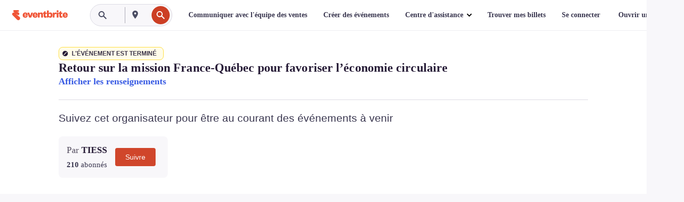

--- FILE ---
content_type: text/html; charset=utf-8
request_url: https://www.eventbrite.ca/e/inscription-retour-sur-la-mission-france-quebec-pour-favoriser-leconomie-circulaire-470493868827?aff=erelexpmlt
body_size: 40921
content:

<!DOCTYPE html>
	<html xmlns="http://www.w3.org/1999/xhtml" xmlns:fb="http://ogp.me/ns/fb#" lang="fr-ca" class="css-transform-support">
	<head>
<meta charset="utf-8" />
<meta http-equiv="X-UA-Compatible" content="IE=edge,chrome=1">
<meta name="viewport" content="initial-scale=1, width=device-width">
<meta name="description" content="Eventbrite – TIESS présente Retour sur la mission France-Québec pour favoriser l’économie circulaire - Mercredi 14 décembre 2022 - Obtenez des informations sur les événements et l&#39;inscription."/>
<meta name="keywords" content="Eventbrite, Retour sur la mission France-Québec pour favoriser l’économie circulaire, Retour sur la mission France-Québec pour favoriser l’économie circulaire tickets"/>
<meta http-equiv="Content-Language" content="fr" />
<link rel="canonical" href="https://www.eventbrite.ca/e/inscription-retour-sur-la-mission-france-quebec-pour-favoriser-leconomie-circulaire-470493868827" />
<link rel="alternate" href="android-app://com.eventbrite.attendee/http/www.eventbrite.com/e/470493868827" />
<meta name="y_key" content="d92e23811007b438">
<meta name="msvalidate.01" content="A9AB07B7E430E4608E0BC57AFA5004AA" />
<!--
          ++++++++++++++++++++++++++++++++++
          ++++++++++++++++++++++++++++++++++
          +++++++++.              .+++++++++
          +++++++.                   :++++++
          +++++       ++++++++++      .+++++
          ++++      +++++++++++++      .++++
          ++++     +++++++++++++        ++++
          +++;     +++               +++++++
          +++:             +++++++++++++++++
          ++++.      ,++++++++++++++++++++++
          +++++      +++++++++++++ +++++++++
          +++++++      ++++++++      +++++++
          +++++++++                +++++++++
          +++++++++++.          ++++++++++++
          ++++++++++++++++++++++++++++++++++
          ++++++++++++++++++++++++++++++++++
          
Oh hi there, whatcha looking for? Wanna chat about joining our team?
Check us out at https://www.eventbrite.com/careers
-->
<meta name="robots" content="noindex, follow, noimageindex" />
	<link rel="icon" type="image/png" href="https://cdn.evbstatic.com/s3-build/prod/21198694032-rc2026-01-21_20.04-py27-57288e4/django/images/favicons/favicon-32x32.png" sizes="32x32">
	<link rel="icon" type="image/png" href="https://cdn.evbstatic.com/s3-build/prod/21198694032-rc2026-01-21_20.04-py27-57288e4/django/images/favicons/favicon-194x194.png" sizes="194x194">
	<link rel="icon" type="image/png" href="https://cdn.evbstatic.com/s3-build/prod/21198694032-rc2026-01-21_20.04-py27-57288e4/django/images/favicons/favicon-96x96.png" sizes="96x96">
	<link rel="icon" type="image/png" href="https://cdn.evbstatic.com/s3-build/prod/21198694032-rc2026-01-21_20.04-py27-57288e4/django/images/favicons/android-chrome-192x192.png" sizes="192x192">
	<link rel="icon" type="image/png" href="https://cdn.evbstatic.com/s3-build/prod/21198694032-rc2026-01-21_20.04-py27-57288e4/django/images/favicons/favicon-16x16.png" sizes="16x16">
	<link rel="shortcut icon" href="https://cdn.evbstatic.com/s3-build/prod/21198694032-rc2026-01-21_20.04-py27-57288e4/django/images/favicons/favicon.ico">
<link rel="mask-icon" href="https://cdn.evbstatic.com/s3-build/prod/21198694032-rc2026-01-21_20.04-py27-57288e4/django/images/favicons/safari-pinned-tab.svg" color="#f6682f">
<meta name="apple-mobile-web-app-title" content="Eventbrite">
<meta name="application-name" content="Eventbrite">
<meta name="msapplication-TileColor" content="#f6682f">
<meta name="msapplication-TileImage" content="https://cdn.evbstatic.com/s3-build/prod/21198694032-rc2026-01-21_20.04-py27-57288e4/django/images/favicons/mstile-144x144.png">
<meta name="theme-color" content="#f6682f">
	<link rel="manifest" href="https://cdn.evbstatic.com/s3-build/prod/21198694032-rc2026-01-21_20.04-py27-57288e4/django/images/favicons/manifest.webmanifest">
<link rel="apple-touch-icon" href="https://cdn.evbstatic.com/s3-build/prod/21198694032-rc2026-01-21_20.04-py27-57288e4/django/images/touch_icons/apple-touch-icon-180x180.png">
	<!-- twitter -->
	<meta name="twitter:card" content="summary_large_image" />
	<meta name="twitter:site" content="@eventbrite" />
	<meta name="twitter:title" content="Retour sur la mission France-Québec pour favoriser l’économie circulaire" />
		<meta name="twitter:description" content="Un webinaire pour découvrir nos grands constats autour du réemploi solidaire en France." />
		<meta name="twitter:image" content="https://img.evbuc.com/https%3A%2F%2Fcdn.evbuc.com%2Fimages%2F395621309%2F290902929348%2F1%2Foriginal.20221117-202946?w=1000&amp;auto=format%2Ccompress&amp;q=75&amp;sharp=10&amp;rect=0%2C0%2C4320%2C2160&amp;s=e4412a7d710fa3945a4d7df467e4b25e" />
		<meta name="twitter:app:name:iphone" content="Eventbrite" />
		<meta name="twitter:app:url:iphone" content="com-eventbrite-attendee://event/470493868827/?referrer=eiosurlxtcar&amp;aff=erelexpmlt" />
		<meta name="twitter:app:id:iphone" content="487922291" />
		<meta name="twitter:app:name:googleplay" content="Eventbrite" />
		<meta name="twitter:app:url:googleplay" content="com-eventbrite-attendee://event/470493868827/?referrer=eandurlxtcar&amp;aff=erelexpmlt" />
		<meta name="twitter:app:id:googleplay" content="com.eventbrite.attendee" />
	<!-- Shared Facebook Tags -->
		<meta property="fb:app_id" content="28218816837"/>
	<meta property="og:site_name" content="Eventbrite"/>
		<meta property="og:image" content="https://img.evbuc.com/https%3A%2F%2Fcdn.evbuc.com%2Fimages%2F395621309%2F290902929348%2F1%2Foriginal.20221117-202946?w=1000&amp;auto=format%2Ccompress&amp;q=75&amp;sharp=10&amp;rect=0%2C0%2C4320%2C2160&amp;s=e4412a7d710fa3945a4d7df467e4b25e"/>
	<meta property="og:title" content="Retour sur la mission France-Québec pour favoriser l’économie circulaire" />
		<meta property="og:description" content="Un webinaire pour découvrir nos grands constats autour du réemploi solidaire en France." />
	<meta property="og:url" content="https://www.eventbrite.ca/e/inscription-retour-sur-la-mission-france-quebec-pour-favoriser-leconomie-circulaire-470493868827"/>
		<meta property="og:type" content="events.event"/>
	<!--The default time to live is 7 days, we are bumping to 9 days to test if this reduces crawler traffic,
	documented in ticket EB-85484-->
	<meta property="og:ttl" content="777600">
	<!-- Unique Facebook Tags -->
	<meta property="og:determiner" content="an">
	<meta property="og:locale" content="fr_CA">
		<meta property="event:start_time" content="2022-12-14T12:00:00-05:00">
		<meta property="event:end_time" content="2022-12-14T13:00:00-05:00">
	<!-- Applications -->
	<meta property="al:ios:app_name" content="Eventbrite" />
	<meta property="al:ios:url" content="com-eventbrite-attendee://event/470493868827/?referrer=eiosurlxfbk&amp;aff=erelexpmlt"/>
	<meta property="al:ios:app_store_id" content="487922291" />
	<meta property="al:android:app_name" content="Eventbrite" />
	<meta property="al:android:url" content="com-eventbrite-attendee://event/470493868827/?referrer=eandurlxfbk&amp;aff=erelexpmlt" />
	<meta property="al:android:package" content="com.eventbrite.attendee" />
	<!-- android banner -->
	<link rel="alternate" href="android-app://com.eventbrite.attendee/com-eventbrite-attendee/event/470493868827/?referrer=eandurlxgoog&amp;aff=erelexpmlt" />
		<!-- Note: Slack also uses this meta tags -->
		<meta name="twitter:label2" value="When" />
		<meta name="twitter:data2" value="mer, 14 déc. 2022 à 12:00" />
		<title>
				Retour sur la mission France-Québec pour favoriser l’économie circulaire Inscription, mer, 14 déc. 2022 à 12:00 | Eventbrite
			 </title>
		<link rel="preconnect" href="https://cdn.evbstatic.com" />
		<link rel="dns-prefetch" href="https://cdn.evbstatic.com" />
		<link rel="preconnect" href="https://img.evbuc.com" />
		<link rel="dns-prefetch" href="https://img.evbuc.com" />
		<link rel="preconnect" href="https://cdn.branch.io" />
		<link rel="dns-prefetch" href="https://cdn.branch.io" />
		<link rel="preconnect" href="https://www.googletagmanager.com" />
		<link rel="dns-prefetch" href="https://www.googletagmanager.com" />
			<link rel="preload" href="https://img.evbuc.com/https%3A%2F%2Fcdn.evbuc.com%2Fimages%2F395621309%2F290902929348%2F1%2Foriginal.20221117-202946?w=940&amp;auto=format%2Ccompress&amp;q=75&amp;sharp=10&amp;rect=0%2C0%2C4320%2C2160&amp;s=e5d99c80ac57eac148783bfbd9868140" as="image" fetchpriority="high" />
			<link rel="preload" href="https://img.evbuc.com/https%3A%2F%2Fcdn.evbuc.com%2Fimages%2F395621309%2F290902929348%2F1%2Foriginal.20221117-202946?w=50&amp;auto=format%2Ccompress&amp;q=75&amp;sharp=10&amp;rect=0%2C0%2C4320%2C2160&amp;s=8c6e9c888db9aa4bccc372c5b10f9af7" as="image" fetchpriority="high"/>
<script type="text/javascript">
	window.EBFONTCOND_PROPERTIES = {
		family: "Neue Plak Condensed",
		src: "https://cdn.evbstatic.com/s3-build/perm_001/dfcae5/django/js/src/eb/fonts/neueplak-condensed.js",
		oldVersions: [
			"EB.fonts.neueplak-condensed.12-01-2018",
			"EB.fonts.neueplak-condensed.12-03-2018",
		],
		version: "EB.fonts.neueplak-condensed.08-22-2023",
	};
	window.EBFONT_PROPERTIES = {
		family: "Neue Plak",
		src: "https://cdn.evbstatic.com/s3-build/perm_001/01489c/django/js/src/eb/fonts/neueplak.js",
		oldVersions: [
			"EB.fonts.neueplak.03-19-2019",
			"EB.fonts.neueplak.10-24-2018",
			"EB.fonts.neueplak.09-20-2018",
			"EB.fonts.neueplak.09-04-2018",
			"EB.fonts.neueplak.08-30-2018",
			"EB.fonts.neueplak.08-24-2018",
			"EB.fonts.benton.10-26-2016",
			"EB.fonts.benton.11-29-2016",
		],
		version: "EB.fonts.neueplak.08-22-2023",
	};
</script>
<script type="text/javascript" charset="utf-8" crossorigin="anonymous">/* eslint-disable */
!function(a,b){a.EB=a.EB||{},EB.renderFonts=function(c,d){d||(d=a.EBFONT_PROPERTIES.family);for(var e="",f=b.createElement("style"),g=0,h;h=c[g];g++)e+="@font-face{font-family:'"+d+"';font-weight:"+h.weight+";font-style:"+h.style+";src:url(data:application/font-woff;base64,"+h.base64+") format('woff');}";f.styleSheet&&!f.sheet?f.styleSheet.cssText=e:f.appendChild(b.createTextNode(e)),b.getElementsByTagName("head")[0].appendChild(f),b.documentElement.className+=" font-has-loaded"},EB.readWriteFontFromLocalStorage=function(a){for(var c=0;c<a.oldVersions.length;c++)localStorage.removeItem(a.oldVersions[c]);var d=JSON.parse(localStorage.getItem(a.version));if(d)EB.renderFonts(d,a.family);else{var e=b.createElement("script");e.src=a.src,EB.shouldRenderFonts=!0,EB.shouldRenderSecondaryFonts=!0,b.getElementsByTagName("head")[0].appendChild(e),setTimeout(function(){EB.shouldRenderFonts=!1,EB.shouldRenderSecondaryFonts=!1},3e3)}};try{if(a.localStorage)try{localStorage.setItem("localStorage",1),localStorage.removeItem("localStorage"),EB.readWriteFontFromLocalStorage(a.EBFONT_PROPERTIES),EB.readWriteFontFromLocalStorage(a.EBFONTCOND_PROPERTIES)}catch(c){Storage.prototype._setItem=Storage.prototype.setItem,Storage.prototype.setItem=function(){}}}catch(d){}}(window,document);
</script>
<script>
	/*global document, window */
var checkoutExternalUrls = [
	'/checkout-external',
	'/tickets-external',
	'/signin/checkout',
];
window.EB = window.EB || {};
window.EB.TranscendConsent = (function () {
	return {
		shouldDisableTranscend: function () {
			if(this.isEmbeddableContent()){
				return true;
			}
			try {
				return this.isCheckoutOrIframe();
			} catch (e) {
				return true;
			}
		},
		isEmbeddableContent: function () {
			return this.isEmbeddableStructuredContent();
		},
		isEmbeddableStructuredContent: function () {
			var structuredContenEmbeddableUrls = [
				'/structured_content/widgets',
			];
			if(structuredContenEmbeddableUrls.find(function(url){
				return window.location.pathname.indexOf(url) !== -1;
			})){
				return true;
			}
			return false;
		},
		isCheckoutOrIframe: function () {
			return (
				checkoutExternalUrls.indexOf(window.location.pathname) >= 0 ||
				this.isInsideIframe()
			);
		},
		isInsideIframe: function () {
			try {
				return window.self !== window.top;
			} catch (e) {
				return true;
			}
		},
		isNonTld: function () {
			try {
				return !['evbdev', 'evbqa', 'eventbrite'].find(
					(env) => window.parent.location.hostname.indexOf(env) >= 0,
				);
			} catch (e) {
				return true;
			}
		},
		isInsideNonTldIframe: function () {
			return this.isInsideIframe() && this.isNonTld();
		},
	};
})();
</script>
<script type="text/javascript">
	// Define dataLayer and the gtag function.
	window.dataLayer = window.dataLayer || [];
	if (typeof gtag !== 'function') function gtag(){ dataLayer.push(arguments); }
	gtag('set', 'developer_id.dOGRkZj', true);
	// Passing ad click, client ID, and session ID information in URLs
	gtag('set', 'url_passthrough', true);
</script>
<!-- Transcend Consent Airgap Code-->
	<script
		data-cfasync="false"
		src="https://cdntranscend.eventbrite.com/cm/f2747157-cf59-4ef1-8703-018defe51764/airgap.js"
		data-sync-endpoint="https://synctranscend.eventbrite.com/consent-manager/f2747157-cf59-4ef1-8703-018defe51764"
		data-ui-z-index="550"
		data-tracker-overrides="[...] GoogleConsentMode:security_storage=Essential"
		data-protect-realms="self"
		data-ui-shadow-root="open"
		data-locale="en"
		data-local-sync="allow-network-observable"
></script>
<!-- END Transcend Consent Airgap Code -->
<script>
	const regimes = window.airgap && window.airgap.getRegimes ? window.airgap.getRegimes() : null;
	const defaultRegime = regimes ? regimes.values().next().value : "CPRA";
	console.log("Regime detected is "+ defaultRegime + ", loading transcend via core")
	if (!EB.TranscendConsent.shouldDisableTranscend()) {
	  try{
		// Add the event listener
		window.airgap.addEventListener(
		  'sync',
		  () => {
			console.log("Sync done: Show banner")
			window.transcend.ready((transcend) => {
			  transcend.autoShowConsentManager();
			})
		  },
		  { once: true } // we only want this to run on initial sync
		);
	  }catch(error) {
		console.error("Failed to sync and load the banner")
	  }  
	} else {
			console.log("Do not show banner")
	}
	dataLayer.push({ event: "transcendLoaded" });
</script>
		<script type="text/javascript">
		//<![CDATA[
		(function() {
			var ga = document.createElement('script'); ga.type = 'text/javascript'; ga.defer = true;
			ga.src = ('https:' == document.location.protocol ? 'https://ssl' : 'http://www') + '.google-analytics.com/ga.js';
			var s = document.getElementsByTagName('script')[0]; s.parentNode.insertBefore(ga, s);
		})();
		var _gaq = _gaq || [];
		//]]>
		</script>
		<script>
			(function(i,s,o,g,r,a,m){i['GoogleAnalyticsObject']=r;i[r]=i[r]||function(){
				(i[r].q=i[r].q||[]).push(arguments)},i[r].l=1*new Date();a=s.createElement(o),
				m=s.getElementsByTagName(o)[0];a.async=1;a.src=g;m.parentNode.insertBefore(a,m)
			})(window,document,'script','//www.google-analytics.com/analytics.js','ga');
			ga('create', 'UA-141520-1', {'allowLinker': true, 'cookieFlags': 'SameSite=None; Secure' }, 'auto');
			ga('set', 'forceSSL', true);
		</script>
		<!-- Google Tag Manager - Eventbrite - Main container-->
			<script type="text/javascript">
				window.dataLayer = window.dataLayer || [];
				dataLayer.push({
					'dfaPartnerID': 'dfa_partner_id_not_set',
					'publicUserID': ''
				});
		(function(w,d,s,l,i){w[l]=w[l]||[];w[l].push({'gtm.start':
		new Date().getTime(),event:'gtm.js'});var f=d.getElementsByTagName(s)[0],
		j=d.createElement(s),dl=l!='dataLayer'?'&l='+l:'';j.async=true;j.src=
		'https://www.googletagmanager.com/gtm.js?id='+i+dl;f.parentNode.insertBefore(j,f);
		})(window,document,'script','dataLayer','GTM-5P8FXJ');
			</script>
		<!-- End Google Tag Manager -->
			<script type="text/javascript">
				var isSafari = /^((?!chrome|android).)*safari/i.test(navigator.userAgent);
				var assetsToFetch = [{"url":"https://cdn.evbstatic.com/s3-build/fe/build/vendor.a782a66694588ef3d180.dll.js","kind":"script","target":"web"}];
				for(var i = 0; i < assetsToFetch.length; i++) {
					var link = document.createElement("link");
					link.as = "script";
					link.href = assetsToFetch[i].url;
					link.setAttribute("defer", "");
					document.head.appendChild(link);
				}
			</script>
		<script type="application/ld+json">
			{
			  "@context": "https://schema.org",
			  "@type": "WebPage",
			  "name": "Retour sur la mission France-Québec pour favoriser l’économie circulaire",
			  "speakable": {
				"@type": "SpeakableSpecification",
				"xPath": [
				  "/html/head/meta[@property='og:title']/@content",
				  "/html/head/meta[@name='description']/@content"
				  ]
			  },
			  "url": "https://www.eventbrite.ca/e/inscription-retour-sur-la-mission-france-quebec-pour-favoriser-leconomie-circulaire-470493868827"
			}
		</script>
		<link rel="preconnect" href="https://cdn.evbstatic.com/s3-build/fe/build/listings--10.11.3--eds-4.3.143.css" /><link  rel="stylesheet" type="text/css" href="https://cdn.evbstatic.com/s3-build/fe/build/listings--10.11.3--eds-4.3.143.css" />
<link rel="preconnect" href="https://cdn.evbstatic.com/s3-build/fe/build/listings.7aef66b52929991a4f5e.css" /><link  rel="stylesheet" type="text/css" href="https://cdn.evbstatic.com/s3-build/fe/build/listings.7aef66b52929991a4f5e.css" />
<link rel="preconnect" href="https://cdn.evbstatic.com/s3-build/fe/build/vendor.814f71cb41755a7f68e5.css" /><link  rel="stylesheet" type="text/css" href="https://cdn.evbstatic.com/s3-build/fe/build/vendor.814f71cb41755a7f68e5.css" />
	</head>
	<body id="event-page" class="js-listing-page"
		data-automation="listing2014"
			data-event-id="470493868827"
		data-backend-type="SOA"
		data-should-track-event-view="false"
		data-should-fire-tracking-beacon="false"
		data-static-event-cache="false"
	>
		<noscript>
			<iframe src="https://www.googletagmanager.com/ns.html?id=GTM-5P8FXJ"
			height="0" width="0" style="display:none;visibility:hidden"></iframe>
		</noscript>
			<script defer src="https://www.eventbrite.ca/static/widgets/eb_widgets.js"></script>
		<div class="">
	<div id="root"><div class="" data-reactroot=""><div class="eds-structure eds-structure--min-height" data-spec="eds-structure"><div class="eds-structure__header"><header class="GlobalNav-module__main___jfEt2 GlobalNav-module__withSearchDropdown___GARO5"><nav aria-label="Navigation principale" data-testid="global-nav" class="GlobalNav-module__navContainer___3so1o"><div class="GlobalNav-module__navWrapper___1bK0r"><div class="GlobalNav-module__mobileNavTopSection___3piCz"><div class="GlobalNav-module__logo___1m77E" tabindex="-1"><a href="https://www.eventbrite.ca/fr_CA/" aria-label="Accueil" style="background-color:transparent" class="Logo-module__desktop___34U8a" tabindex="0" data-heap-id="seo-global-nav-logo-desktop-click"><i class="eds-vector-image eds-brand--small eds-vector-image--ui-orange eds-vector-image--block eds-vector-image-size--reset" title="Eventbrite" data-spec="icon" data-testid="icon" style="height:auto;width:110px"><svg id="logo-wordmark-brand_svg__Layer_1" x="0" y="0" viewBox="0 0 2300 400.8" xml:space="preserve"><style>
		.logo-wordmark-brand_svg__st3{fill:#221d19}
	</style><g><g><path class="logo-wordmark-brand_svg__st3" d="M794 99.5l-43.2 123H749l-43.1-123h-75.6l73.8 198h85.8l73.8-198zM1204.1 94.1c-29.8 0-53.4 13.3-64 35.1V99.5h-72v198.1h72v-97.3c0-29.8 9.8-49.3 34.2-49.3 21.8 0 29.4 14.2 29.4 41.3v105.2h72V173.2c0-41.3-17.4-79.1-71.6-79.1zM1753.1 134.6V99.5h-72v198.1h72V207c0-33.3 16.5-47.7 43.1-47.7 13.8 0 28.9 2.7 38.7 8.5v-68c-4.9-4-15.6-7.6-27.6-7.6-26.2 0-47.1 20.2-54.2 42.4zM1846.9 99.5h72v198.1h-72z"></path><circle class="logo-wordmark-brand_svg__st3" cx="1882.9" cy="44.9" r="40.7"></circle><path class="logo-wordmark-brand_svg__st3" d="M2028.9 221.5v-72.4h51.6V99.4h-51.6V44.8h-43.2c0 30.2-24.5 54.6-54.7 54.6v49.7h26.7v93.2c0 46.7 31.5 60.4 64.9 60.4 27.1 0 44.4-6.7 59.6-17.8v-46.6c-12 4.9-21.8 6.7-30.6 6.7-14.7.1-22.7-6.6-22.7-23.5zM1402 245.1s-.1 0 0 0h-.2c-14.6 0-22.5-6.7-22.5-23.5v-72.4h51.6V99.4h-51.6V44.8h-43.2c0 30.2-24.5 54.6-54.7 54.6h-.1v49.7h26.7v93.2c0 46.7 31.5 60.4 64.9 60.4 27.1 0 44.4-6.7 59.6-17.8v-46.6c-11.9 4.9-21.7 6.8-30.5 6.8zM1402 245.1h-.1.1c-.1 0 0 0 0 0zM543.9 94.2c-61.7 0-107.9 44.9-107.9 107.5 0 63.1 45.3 101.3 108.8 101.3 57.7 0 92.2-30.1 100.4-76h-59.1c-6.7 15.5-19.1 22.2-38.6 22.2-21.8 0-39.5-11.5-41.3-36h139v-20c-.1-53.7-35.2-99-101.3-99zM507 178.6c2.7-18.7 12.9-32.9 36-32.9 21.3 0 32.9 15.1 33.8 32.9H507zM954.1 94.2c-61.7 0-107.9 44.9-107.9 107.5 0 63.1 45.3 101.3 108.8 101.3 57.7 0 92.2-30.1 100.4-76h-59.1c-6.7 15.5-19.1 22.2-38.6 22.2-21.8 0-39.5-11.5-41.3-36h139v-20c0-53.7-35.1-99-101.3-99zm-36.9 84.4c2.7-18.7 12.9-32.9 36-32.9 21.3 0 32.9 15.1 33.8 32.9h-69.8zM2300 193.2c0-53.7-35.1-99-101.3-99-61.7 0-107.9 44.9-107.9 107.5 0 63.1 45.3 101.3 108.8 101.3 57.7 0 92.2-30.1 100.4-76h-59.1c-6.7 15.5-19.1 22.2-38.6 22.2-21.8 0-39.5-11.5-41.3-36h139v-20zm-138.1-14.6c2.7-18.7 12.9-32.9 36-32.9 21.3 0 32.9 15.1 33.8 32.9h-69.8zM1582 93.8c-33.3 0-55.6 16-65.4 39.6v-116h-72v280.1h55.6l12.4-34.2c11.1 24 36 39.6 68 39.6 59.6 0 89.4-45.8 89.4-104.5 0-58.4-29.8-104.6-88-104.6zm-25.3 153.4c-24.5 0-40-18.7-40-47.6V197c0-28.5 15.6-47.1 40-47.1 28 0 40.9 20 40.9 48.5 0 28.8-12.9 48.8-40.9 48.8z"></path></g><path class="logo-wordmark-brand_svg__st3" d="M302.8 269L170.1 165.6c-2.2-1.7.1-5.1 2.5-3.7l51.8 29c23.5 13.2 53.2 5.5 67.4-17.3 15-24.1 7.1-55.8-17.5-70l-76-43.9c-2.4-1.4-.6-5.1 2-4l34.9 14c.1 0 .9.3 1.2.4 3.7 1.3 7.7 2 11.8 2 18.9 0 34.5-15 35.8-32.8C285.7 16.1 268.1 0 247 0H85.6C64.9 0 47.4 16.9 47.7 37.6c.1 11 5.1 20.8 12.8 27.5 5.8 5.1 25.4 20.7 34.7 28.2 1.7 1.3.7 4-1.4 4H61.5C27.5 97.5 0 125.1 0 159.1c0 17.2 7 32.7 18.4 44l187.1 177.8c13.2 12.3 31 19.9 50.5 19.9 41 0 74.2-33.2 74.2-74.2-.1-23.2-10.7-44-27.4-57.6z"></path></g></svg><span class="eds-is-hidden-accessible">Eventbrite</span></i></a><a href="https://www.eventbrite.ca/fr_CA/" aria-label="Accueil" style="background-color:transparent" class="Logo-module__mobile___2HSZd" tabindex="0" data-heap-id="seo-global-nav-logo-mobile-click"><i class="eds-vector-image eds-brand--small eds-vector-image--ui-orange eds-vector-image--block eds-vector-image-size--reset" title="Eventbrite" data-spec="icon" data-testid="icon" style="height:24px;width:24px"><svg id="logo-e-brand_svg__Layer_1" x="0" y="0" viewBox="0 0 1000 1213.9" xml:space="preserve"><style></style><g><path d="M917 814.9L515.3 501.7c-6.7-5.1.2-15.4 7.5-11.3l156.9 87.9c71.1 39.9 161 16.8 204.1-52.4 45.4-73 21.4-169.1-53.2-212.2L600.4 180.6c-7.3-4.3-1.9-15.3 6-12.2l105.8 42.3c.2.1 2.7 1 3.7 1.3 11.2 3.9 23.3 6.1 35.9 6.1 57.4 0 104.5-45.4 108.6-99.4C865.5 48.9 812 0 748.2 0h-489c-62.8 0-115.5 51.3-114.7 113.9.4 33.3 15.3 63 38.7 83.4 17.6 15.3 76.9 62.8 105.1 85.3 5 4 2.2 12.1-4.3 12.1h-97.9C83.2 295.3 0 378.9 0 482c0 52.1 21.3 99.2 55.6 133.1l566.6 538.5c40.1 37.4 93.9 60.3 153.1 60.3 124.1 0 224.7-100.6 224.7-224.7 0-70.3-32.4-133.1-83-174.3z" fill="#221d19"></path></g></svg><span class="eds-is-hidden-accessible">Eventbrite</span></i></a></div><div class="GlobalNav-module__mobileNavLinks___3XK3A"><ul class="GlobalNav-module__mobileNavLinkContainer___2IozU"><li class="GlobalNav-module__mobileNavListLink___3VHlx"><a class="NavLink-module__main___3_J-1 GlobalNav-module__mobileLogin___3ohFw" href="https://www.eventbrite.ca/signin/signup/?referrer=%2Fmytickets" data-testid="navLink" aria-label="Trouver mes billets" data-heap-id="seo-global-nav-link-find-my-tickets-click"><span aria-label="Trouver mes billets">Trouver mes billets</span></a></li><li class="GlobalNav-module__mobileNavListLink___3VHlx"><a class="NavLink-module__main___3_J-1 GlobalNav-module__mobileLogin___3ohFw" href="https://www.eventbrite.ca/signin/?referrer=%2Fe%2F470493868827%2F%3Faff%3Derelexpmlt%26lang%3Den-ca%26locale%3Den_CA%26status%3D70%26view%3Dlisting" data-testid="navLink" aria-label="Se connecter" data-heap-id="seo-global-nav-link-login-click" rel="nofollow"><span aria-label="Se connecter">Se connecter</span></a></li><li class="GlobalNav-module__mobileNavListLink___3VHlx"><a class="NavLink-module__main___3_J-1 GlobalNav-module__mobileSignup___1625C" href="https://www.eventbrite.ca/signin/signup/?referrer=%2Fe%2F470493868827%2F%3Faff%3Derelexpmlt%26lang%3Den-ca%26locale%3Den_CA%26status%3D70%26view%3Dlisting" data-testid="navLink" aria-label="Ouvrir un compte" data-heap-id="seo-global-nav-link-signup-click" rel="nofollow"><span aria-label="Ouvrir un compte">Ouvrir un compte</span></a></li><li data-heap-id="seo-global-nav-dropdown-mobile-click" class="MobileDropdown-module__mobileDropdown___1-DuJ" tabindex="0"><i class="Icon_root__1kdkz Icon_icon-small__1kdkz" aria-hidden="true"><svg xmlns="http://www.w3.org/2000/svg" width="24" height="24" fill="#3A3247" viewBox="0 0 24 24"><path d="M20 5H4v2h16zM4 11h16v2H4zm0 6h16v2H4z" clip-rule="evenodd"></path></svg></i><i class="Icon_root__1kdkz Icon_icon-small__1kdkz" aria-hidden="true"><svg xmlns="http://www.w3.org/2000/svg" width="24" height="24" fill="#3A3247" viewBox="0 0 24 24"><path d="m13.4 12 3.5-3.5-1.4-1.4-3.5 3.5-3.5-3.5-1.4 1.4 3.5 3.5-3.5 3.5 1.4 1.4 3.5-3.5 3.5 3.5 1.4-1.4z"></path></svg></i><ul class="Dropdown-module__dropdown___3wMWo" aria-label="sous-menu" data-testid="global-nav-dropdown"><li data-testid="link-container__level1" class="Dropdown-module__navLinkContainer___IFjfQ"><a class="NavLink-module__main___3_J-1 nav-link__dropdown nav-link__dropdpown__level1" href="https://www.eventbrite.ca/d/local/events/" data-testid="navLink" aria-label="Trouver des événements" data-heap-id="seo-global-nav-link-find-events-click"><span data-testid="navLink-icon" class=""><i class="Icon_root__1kdkz Icon_icon-small__1kdkz" aria-hidden="true"><i class="Icon_root__1kdkz Icon_icon-small__1kdkz" aria-hidden="true"><svg xmlns="http://www.w3.org/2000/svg" width="24" height="24" fill="#3A3247" viewBox="0 0 24 24"><path d="M10 13h4v-2h-4zm6 5h-.413c-.603-1.437-1.833-2.424-3.587-2.424S9.016 16.563 8.413 18H8V6h.413C9.016 7.437 10.246 8.424 12 8.424S14.984 7.437 15.587 6H16zM14 4s0 2.424-2 2.424S10 4 10 4H6v16h4s0-2.424 2-2.424S14 20 14 20h4V4z" clip-rule="evenodd"></path></svg></i></i></span><span aria-label="Trouver des événements">Trouver des événements</span></a></li><li class="NestedDropdownItem-module__nestedDropdownTrigger___3e99X" tabindex="-1"><span data-heap-id="seo-global-nav-dropdown-create-events-click" class="NestedDropdownItem-module__titleContainer___28qcS" tabindex="0"><span class="NestedDropdownItem-module__iconContainer___1eN6Z"><i class="eds-vector-image eds-icon--small" data-spec="icon" data-testid="icon" aria-hidden="true"><i class="Icon_root__1kdkz Icon_icon-small__1kdkz" aria-hidden="true"><svg xmlns="http://www.w3.org/2000/svg" width="24" height="24" fill="#3A3247" viewBox="0 0 24 24"><path d="M17 6.5v-2h-2v2H9v-2H7v2H5v13h14v-13zm0 11H7v-7h10v8z" clip-rule="evenodd"></path></svg></i></i></span><span>Créer des événements</span><span class="NestedDropdownItem-module__arrowIcons___2NwH6"><i class="eds-vector-image eds-icon--small" data-spec="icon" data-testid="icon" aria-hidden="true"><svg id="chevron-up-chunky_svg__eds-icon--chevron-up-chunky_svg" x="0" y="0" viewBox="0 0 24 24" xml:space="preserve"><path id="chevron-up-chunky_svg__eds-icon--chevron-up-chunky_base" fill-rule="evenodd" clip-rule="evenodd" d="M17 13.8l-5-5-5 5 1.4 1.4 3.6-3.6 3.6 3.6z"></path></svg></i><i class="eds-vector-image eds-icon--small" data-spec="icon" data-testid="icon" aria-hidden="true"><svg id="chevron-down-chunky_svg__eds-icon--chevron-down-chunky_svg" x="0" y="0" viewBox="0 0 24 24" xml:space="preserve"><path id="chevron-down-chunky_svg__eds-icon--chevron-down-chunky_base" fill-rule="evenodd" clip-rule="evenodd" d="M7 10.2l5 5 5-5-1.4-1.4-3.6 3.6-3.6-3.6z"></path></svg></i></span></span><ul class="NestedDropdownItem-module__submenu___3TV4u" aria-label="sous-menu"><li data-heap-id="seo-global-nav-dropdown-solutions-click" tabindex="0" class="SecondaryDropdown-module__secondaryDropdownTrigger___2tgnG" data-globalnav-text="Solutions"><span class="SecondaryDropdown-module__titleContainer___2j-cS"><span>Solutions</span><span class="SecondaryDropdown-module__iconContainer___14tna"><i class="eds-vector-image eds-icon--small" data-spec="icon" data-testid="icon" aria-hidden="true"><svg id="chevron-right-chunky_svg__eds-icon--chevron-right-chunky_svg" x="0" y="0" viewBox="0 0 24 24" xml:space="preserve"><path id="chevron-right-chunky_svg__eds-icon--chevron-right-chunky_base" fill-rule="evenodd" clip-rule="evenodd" d="M10.2 17l5-5-5-5-1.4 1.4 3.6 3.6-3.6 3.6z"></path></svg></i></span></span><ul class="SecondaryDropdown-module__secondaryDropdown___3kH0U"><button tabindex="0"><svg id="chevron-left-chunky_svg__eds-icon--chevron-left-chunky_svg" x="0" y="0" viewBox="0 0 24 24" xml:space="preserve"><path id="chevron-left-chunky_svg__eds-icon--chevron-left-chunky_base" fill-rule="evenodd" clip-rule="evenodd" d="M13.8 7l-5 5 5 5 1.4-1.4-3.6-3.6 3.6-3.6z"></path></svg>Solutions</button><li class="SecondaryDropdown-module__navLinkContainer___1UKfq"><a class="NavLink-module__main___3_J-1 nav-link__dropdown" href="https://www.eventbrite.ca/organizer/features/sell-tickets/" data-testid="navLink" aria-label="Billetterie de l&#x27;événement" data-heap-id="seo-global-nav-link-event-ticketing-click"><span aria-label="Billetterie de l&#x27;événement">Billetterie de l&#x27;événement</span></a></li><li class="SecondaryDropdown-module__navLinkContainer___1UKfq"><a class="NavLink-module__main___3_J-1 nav-link__dropdown" href="https://www.eventbrite.ca/organizer/features/event-marketing-platform/" data-testid="navLink" aria-label="Plateforme de marketing pour les événements" data-heap-id="seo-global-nav-link-marketing-suite-click"><span aria-label="Plateforme de marketing pour les événements">Plateforme de marketing pour les événements</span></a></li><li class="SecondaryDropdown-module__navLinkContainer___1UKfq"><a class="NavLink-module__main___3_J-1 nav-link__dropdown" href="https://www.eventbrite.ca/organizer/features/eventbrite-ads/" data-testid="navLink" aria-label="Annonces Eventbrite" data-heap-id="seo-global-nav-link-eventbrite-ads-click"><span aria-label="Annonces Eventbrite">Annonces Eventbrite</span></a></li><li class="SecondaryDropdown-module__navLinkContainer___1UKfq"><a class="NavLink-module__main___3_J-1 nav-link__dropdown" href="https://www.eventbrite.ca/organizer/features/event-payment/" data-testid="navLink" aria-label="Paiements" data-heap-id="seo-global-nav-link-payments-click"><span aria-label="Paiements">Paiements</span></a></li></ul></li><li data-heap-id="seo-global-nav-dropdown-industry-click" tabindex="0" class="SecondaryDropdown-module__secondaryDropdownTrigger___2tgnG" data-globalnav-text="Industry"><span class="SecondaryDropdown-module__titleContainer___2j-cS"><span>Secteur</span><span class="SecondaryDropdown-module__iconContainer___14tna"><i class="eds-vector-image eds-icon--small" data-spec="icon" data-testid="icon" aria-hidden="true"><svg id="chevron-right-chunky_svg__eds-icon--chevron-right-chunky_svg" x="0" y="0" viewBox="0 0 24 24" xml:space="preserve"><path id="chevron-right-chunky_svg__eds-icon--chevron-right-chunky_base" fill-rule="evenodd" clip-rule="evenodd" d="M10.2 17l5-5-5-5-1.4 1.4 3.6 3.6-3.6 3.6z"></path></svg></i></span></span><ul class="SecondaryDropdown-module__secondaryDropdown___3kH0U"><button tabindex="0"><svg id="chevron-left-chunky_svg__eds-icon--chevron-left-chunky_svg" x="0" y="0" viewBox="0 0 24 24" xml:space="preserve"><path id="chevron-left-chunky_svg__eds-icon--chevron-left-chunky_base" fill-rule="evenodd" clip-rule="evenodd" d="M13.8 7l-5 5 5 5 1.4-1.4-3.6-3.6 3.6-3.6z"></path></svg>Secteur</button><li class="SecondaryDropdown-module__navLinkContainer___1UKfq"><a class="NavLink-module__main___3_J-1 nav-link__dropdown" href="https://www.eventbrite.ca/organizer/event-industry/music/" data-testid="navLink" aria-label="Musique" data-heap-id="seo-global-nav-link-music-click"><span aria-label="Musique">Musique</span></a></li><li class="SecondaryDropdown-module__navLinkContainer___1UKfq"><a class="NavLink-module__main___3_J-1 nav-link__dropdown" href="https://www.eventbrite.ca/organizer/event-industry/food-drink-event-ticketing/" data-testid="navLink" aria-label="Aliments et boissons" data-heap-id="seo-global-nav-link-food-&amp;-beverage-click"><span aria-label="Aliments et boissons">Aliments et boissons</span></a></li><li class="SecondaryDropdown-module__navLinkContainer___1UKfq"><a class="NavLink-module__main___3_J-1 nav-link__dropdown" href="https://www.eventbrite.ca/organizer/event-industry/performing-arts/" data-testid="navLink" aria-label="Arts de la scène" data-heap-id="seo-global-nav-link-performing-arts-click"><span aria-label="Arts de la scène">Arts de la scène</span></a></li><li class="SecondaryDropdown-module__navLinkContainer___1UKfq"><a class="NavLink-module__main___3_J-1 nav-link__dropdown" href="https://www.eventbrite.ca/organizer/event-type/npo/" data-testid="navLink" aria-label="Œuvres de bienfaisance" data-heap-id="seo-global-nav-link-charity-&amp;-causes-click"><span aria-label="Œuvres de bienfaisance">Œuvres de bienfaisance</span></a></li><li class="SecondaryDropdown-module__navLinkContainer___1UKfq"><a class="NavLink-module__main___3_J-1 nav-link__dropdown" href="https://www.eventbrite.ca/organizer/event-format/host-retail-events/" data-testid="navLink" aria-label="Vente au détail" data-heap-id="seo-global-nav-link-retail-click"><span aria-label="Vente au détail">Vente au détail</span></a></li></ul></li><li data-heap-id="seo-global-nav-dropdown-event-types-click" tabindex="0" class="SecondaryDropdown-module__secondaryDropdownTrigger___2tgnG" data-globalnav-text="Event Types"><span class="SecondaryDropdown-module__titleContainer___2j-cS"><span>Types d&#x27;événements</span><span class="SecondaryDropdown-module__iconContainer___14tna"><i class="eds-vector-image eds-icon--small" data-spec="icon" data-testid="icon" aria-hidden="true"><svg id="chevron-right-chunky_svg__eds-icon--chevron-right-chunky_svg" x="0" y="0" viewBox="0 0 24 24" xml:space="preserve"><path id="chevron-right-chunky_svg__eds-icon--chevron-right-chunky_base" fill-rule="evenodd" clip-rule="evenodd" d="M10.2 17l5-5-5-5-1.4 1.4 3.6 3.6-3.6 3.6z"></path></svg></i></span></span><ul class="SecondaryDropdown-module__secondaryDropdown___3kH0U"><button tabindex="0"><svg id="chevron-left-chunky_svg__eds-icon--chevron-left-chunky_svg" x="0" y="0" viewBox="0 0 24 24" xml:space="preserve"><path id="chevron-left-chunky_svg__eds-icon--chevron-left-chunky_base" fill-rule="evenodd" clip-rule="evenodd" d="M13.8 7l-5 5 5 5 1.4-1.4-3.6-3.6 3.6-3.6z"></path></svg>Types d&#x27;événements</button><li class="SecondaryDropdown-module__navLinkContainer___1UKfq"><a class="NavLink-module__main___3_J-1 nav-link__dropdown" href="https://www.eventbrite.ca/organizer/event-type/music-venues/" data-testid="navLink" aria-label="Concerts" data-heap-id="seo-global-nav-link-concerts-click"><span aria-label="Concerts">Concerts</span></a></li><li class="SecondaryDropdown-module__navLinkContainer___1UKfq"><a class="NavLink-module__main___3_J-1 nav-link__dropdown" href="https://www.eventbrite.ca/organizer/event-type/create-a-workshop/" data-testid="navLink" aria-label="Cours et ateliers" data-heap-id="seo-global-nav-link-classes-&amp;-workshops-click"><span aria-label="Cours et ateliers">Cours et ateliers</span></a></li><li class="SecondaryDropdown-module__navLinkContainer___1UKfq"><a class="NavLink-module__main___3_J-1 nav-link__dropdown" href="https://www.eventbrite.ca/organizer/event-type/festival-solutions/" data-testid="navLink" aria-label="Festivals et foires" data-heap-id="seo-global-nav-link-festivals-&amp;-fairs-click"><span aria-label="Festivals et foires">Festivals et foires</span></a></li><li class="SecondaryDropdown-module__navLinkContainer___1UKfq"><a class="NavLink-module__main___3_J-1 nav-link__dropdown" href="https://www.eventbrite.ca/organizer/event-type/conferences/" data-testid="navLink" aria-label="Conférences" data-heap-id="seo-global-nav-link-conferences-click"><span aria-label="Conférences">Conférences</span></a></li><li class="SecondaryDropdown-module__navLinkContainer___1UKfq"><a class="NavLink-module__main___3_J-1 nav-link__dropdown" href="https://www.eventbrite.ca/organizer/event-type/eventbrite-for-business/" data-testid="navLink" aria-label="Événements d&#x27;entreprise" data-heap-id="seo-global-nav-link-corporate-events-click"><span aria-label="Événements d&#x27;entreprise">Événements d&#x27;entreprise</span></a></li><li class="SecondaryDropdown-module__navLinkContainer___1UKfq"><a class="NavLink-module__main___3_J-1 nav-link__dropdown" href="https://www.eventbrite.ca/organizer/event-type/virtual-events-platform/" data-testid="navLink" aria-label="Événements en ligne" data-heap-id="seo-global-nav-link-online-events-click"><span aria-label="Événements en ligne">Événements en ligne</span></a></li></ul></li><li data-heap-id="seo-global-nav-dropdown-blog-click" tabindex="0" class="SecondaryDropdown-module__secondaryDropdownTrigger___2tgnG" data-globalnav-text="Blog"><span class="SecondaryDropdown-module__titleContainer___2j-cS"><span>Blogue</span><span class="SecondaryDropdown-module__iconContainer___14tna"><i class="eds-vector-image eds-icon--small" data-spec="icon" data-testid="icon" aria-hidden="true"><svg id="chevron-right-chunky_svg__eds-icon--chevron-right-chunky_svg" x="0" y="0" viewBox="0 0 24 24" xml:space="preserve"><path id="chevron-right-chunky_svg__eds-icon--chevron-right-chunky_base" fill-rule="evenodd" clip-rule="evenodd" d="M10.2 17l5-5-5-5-1.4 1.4 3.6 3.6-3.6 3.6z"></path></svg></i></span></span><ul class="SecondaryDropdown-module__secondaryDropdown___3kH0U"><button tabindex="0"><svg id="chevron-left-chunky_svg__eds-icon--chevron-left-chunky_svg" x="0" y="0" viewBox="0 0 24 24" xml:space="preserve"><path id="chevron-left-chunky_svg__eds-icon--chevron-left-chunky_base" fill-rule="evenodd" clip-rule="evenodd" d="M13.8 7l-5 5 5 5 1.4-1.4-3.6-3.6 3.6-3.6z"></path></svg>Blogue</button><li class="SecondaryDropdown-module__navLinkContainer___1UKfq"><a class="NavLink-module__main___3_J-1 nav-link__dropdown" href="https://www.eventbrite.ca/blog/category/tips-and-guides/" data-testid="navLink" aria-label="Conseils et guides" data-heap-id="seo-global-nav-link-tips-&amp;-guides-click"><span aria-label="Conseils et guides">Conseils et guides</span></a></li><li class="SecondaryDropdown-module__navLinkContainer___1UKfq"><a class="NavLink-module__main___3_J-1 nav-link__dropdown" href="https://www.eventbrite.ca/blog/category/news-and-trends/" data-testid="navLink" aria-label="Nouvelles et tendances" data-heap-id="seo-global-nav-link-news-&amp;-trends-click"><span aria-label="Nouvelles et tendances">Nouvelles et tendances</span></a></li><li class="SecondaryDropdown-module__navLinkContainer___1UKfq"><a class="NavLink-module__main___3_J-1 nav-link__dropdown" href="https://www.eventbrite.ca/blog/category/community/" data-testid="navLink" aria-label="Communauté" data-heap-id="seo-global-nav-link-community-click"><span aria-label="Communauté">Communauté</span></a></li><li class="SecondaryDropdown-module__navLinkContainer___1UKfq"><a class="NavLink-module__main___3_J-1 nav-link__dropdown" href="https://www.eventbrite.ca/blog/category/tools-and-features/" data-testid="navLink" aria-label="Outils et fonctions" data-heap-id="seo-global-nav-link-tools-&amp;-features-click"><span aria-label="Outils et fonctions">Outils et fonctions</span></a></li></ul></li></ul></li><li data-testid="link-container__level1" class="Dropdown-module__navLinkContainer___IFjfQ"><a class="NavLink-module__main___3_J-1 nav-link__dropdown nav-link__dropdpown__level1" href="https://www.eventbrite.ca/organizer/overview/" data-testid="navLink" aria-label="Créer des événements" data-heap-id="seo-global-nav-link-create-events-click"><span aria-label="Créer des événements">Créer des événements</span></a></li><li data-testid="link-container__level1" class="Dropdown-module__navLinkContainer___IFjfQ"><a class="NavLink-module__main___3_J-1 nav-link__dropdown nav-link__dropdpown__level1" href="https://www.eventbrite.ca/organizer/contact-sales/" data-testid="navLink" aria-label="Communiquer avec l&#x27;équipe des ventes" data-heap-id="seo-global-nav-link-contact-sales-click"><span aria-label="Communiquer avec l&#x27;équipe des ventes">Communiquer avec l&#x27;équipe des ventes</span></a></li><li data-testid="link-container__level1" class="Dropdown-module__navLinkContainer___IFjfQ"><a class="NavLink-module__main___3_J-1 nav-link__dropdown nav-link__dropdpown__level1" href="https://www.eventbrite.ca/signin/signup/?referrer=/manage/events/create/" data-testid="navLink" aria-label="Commencer" data-heap-id="seo-global-nav-link-get-started-click"><span style="color:#3659E3" aria-label="Commencer">Commencer</span></a></li><li class="NestedDropdownItem-module__nestedDropdownTrigger___3e99X" tabindex="-1"><span data-heap-id="seo-global-nav-dropdown-help-center-click" class="NestedDropdownItem-module__titleContainer___28qcS" tabindex="0"><span class="NestedDropdownItem-module__iconContainer___1eN6Z"><i class="eds-vector-image eds-icon--small" data-spec="icon" data-testid="icon" aria-hidden="true"><i class="Icon_root__1kdkz Icon_icon-small__1kdkz" aria-hidden="true"><svg xmlns="http://www.w3.org/2000/svg" width="24" height="24" fill="#3A3247" viewBox="0 0 24 24"><path d="M18 12c0-3.308-2.692-6-6-6s-6 2.692-6 6 2.692 6 6 6 6-2.692 6-6m2 0a8 8 0 1 1-16 0 8 8 0 0 1 16 0m-7.152 1.9a74 74 0 0 0 1.298-2.205q.408-.735.556-1.161.148-.428.148-.834 0-.68-.303-1.174-.302-.495-.902-.76-.6-.266-1.464-.266-1.446 0-2.088.661-.643.66-.643 1.91h1.384q0-.47.099-.78a.88.88 0 0 1 .383-.487q.285-.18.803-.18.667 0 .952.297t.284.828q0 .333-.148.735-.149.402-.575 1.156a95 95 0 0 1-1.34 2.26zm-.815 2.72a.92.92 0 0 0 .66-.254.86.86 0 0 0 .267-.648.9.9 0 0 0-.266-.668.9.9 0 0 0-.661-.259q-.42 0-.674.26a.92.92 0 0 0-.253.667q0 .395.253.648.255.255.674.254" clip-rule="evenodd"></path></svg></i></i></span><span>Centre d&#x27;assistance</span><span class="NestedDropdownItem-module__arrowIcons___2NwH6"><i class="eds-vector-image eds-icon--small" data-spec="icon" data-testid="icon" aria-hidden="true"><svg id="chevron-up-chunky_svg__eds-icon--chevron-up-chunky_svg" x="0" y="0" viewBox="0 0 24 24" xml:space="preserve"><path id="chevron-up-chunky_svg__eds-icon--chevron-up-chunky_base" fill-rule="evenodd" clip-rule="evenodd" d="M17 13.8l-5-5-5 5 1.4 1.4 3.6-3.6 3.6 3.6z"></path></svg></i><i class="eds-vector-image eds-icon--small" data-spec="icon" data-testid="icon" aria-hidden="true"><svg id="chevron-down-chunky_svg__eds-icon--chevron-down-chunky_svg" x="0" y="0" viewBox="0 0 24 24" xml:space="preserve"><path id="chevron-down-chunky_svg__eds-icon--chevron-down-chunky_base" fill-rule="evenodd" clip-rule="evenodd" d="M7 10.2l5 5 5-5-1.4-1.4-3.6 3.6-3.6-3.6z"></path></svg></i></span></span><ul class="NestedDropdownItem-module__submenu___3TV4u" aria-label="sous-menu"><li class="NestedDropdownItem-module__navLinkContainer___2xtE8"><a class="NavLink-module__main___3_J-1 nav-link__dropdown" href="https://www.eventbrite.ca/help/fr-ca/" data-testid="navLink" aria-label="Centre d&#x27;assistance" data-heap-id="seo-global-nav-link-help-center-click"><span aria-label="Centre d&#x27;assistance">Centre d&#x27;assistance</span></a></li><li class="NestedDropdownItem-module__navLinkContainer___2xtE8"><a class="NavLink-module__main___3_J-1 nav-link__dropdown" href="https://www.eventbrite.ca/help/fr-ca/articles/319355/where-are-my-tickets/" data-testid="navLink" aria-label="Trouver ses billets" data-heap-id="seo-global-nav-link-find-your-tickets-click"><span aria-label="Trouver ses billets">Trouver ses billets</span></a></li><li class="NestedDropdownItem-module__navLinkContainer___2xtE8"><a class="NavLink-module__main___3_J-1 nav-link__dropdown" href="https://www.eventbrite.ca/help/fr-ca/articles/647151/how-to-contact-the-event-organizer/" data-testid="navLink" aria-label="Contacter l&#x27;organisateur de l&#x27;événement" data-heap-id="seo-global-nav-link-contact-your-event-organizer-click"><span aria-label="Contacter l&#x27;organisateur de l&#x27;événement">Contacter l&#x27;organisateur de l&#x27;événement</span></a></li></ul></li></ul></li></ul></div></div><div class="GlobalNav-module__searchBar___yz09s"><div class="SearchBar-module__searchBarWithLocation___2HQSB" data-testid="header-search"><span class="Typography_root__487rx #585163 Typography_body-md__487rx SearchBar-module__searchBarContent___ba6Se Typography_align-match-parent__487rx" style="--TypographyColor:#585163"><div class="SearchBar-module__searchLabelContainer___1wVSk" data-heap-id="seo-global-nav-search-bar-search-bar-click"><div class="SearchBar-module__searchLabel___2d_JF"><form class="search-input--header"><div class="eds-field-styled eds-field-styled--basic eds-field-styled--hidden-border" style="margin-bottom:8px" data-automation="input-field-wrapper" data-testid="input-field-wrapper" data-spec="input-field"><div class="eds-field-styled__border-simulation"><div class="eds-field-styled__internal"><span class="eds-field-styled__aside eds-field-styled__aside-prefix eds-field-styled__aside--icon"><i class="eds-vector-image eds-icon--small" data-spec="icon" data-testid="icon" aria-hidden="true"><svg id="magnifying-glass-chunky_svg__eds-icon--magnifying-glass-chunky_svg" x="0" y="0" viewBox="0 0 24 24" xml:space="preserve"><path id="magnifying-glass-chunky_svg__eds-icon--magnifying-glass-chunky_base" fill-rule="evenodd" clip-rule="evenodd" d="M10 14c2.2 0 4-1.8 4-4s-1.8-4-4-4-4 1.8-4 4 1.8 4 4 4zm3.5.9c-1 .7-2.2 1.1-3.5 1.1-3.3 0-6-2.7-6-6s2.7-6 6-6 6 2.7 6 6c0 1.3-.4 2.5-1.1 3.4l5.1 5.1-1.5 1.5-5-5.1z"></path></svg></i></span><div class="eds-field-styled__input-container"><div class="eds-field-styled__label-wrapper"><label class="eds-field-styled__label eds-is-hidden-accessible" id="search-autocomplete-input-label" for="search-autocomplete-input" data-spec="label-label"><span class="eds-label__content">Chercher des événements</span></label></div><input type="search" data-spec="input-field-input-element" class="eds-field-styled__input" id="search-autocomplete-input" name="search-autocomplete-input" placeholder="Chercher des événements" value="" role="" tabindex="0" autoComplete="off" enterkeyhint="search" aria-autocomplete="list" aria-describedby="search-autocomplete-input-annotation" aria-label="" aria-placeholder=""/></div></div></div></div></form></div><div class="SearchBar-module__mobileSearchBarRightSide___29UCg"><div class="searchButtonContainer"><button class="searchButton" type="button"><svg aria-label="bouton « Recherche »" xmlns="http://www.w3.org/2000/svg" width="36" height="36" fill="none"><circle cx="18" cy="18" r="18"></circle><path fill="#fff" fill-rule="evenodd" d="M20.926 19.426a6 6 0 1 0-1.454 1.468L24.5 26l1.5-1.5-5.074-5.074ZM16 20a4 4 0 1 0 0-8 4 4 0 0 0 0 8Z" clip-rule="evenodd"></path></svg></button></div></div></div><div class="SearchBar-module__dividerAndLocationContainer___3pDfD"><div class="SearchBar-module__dividerContainer___23hQo"><hr class="eds-divider__hr eds-bg-color--ui-500 eds-divider--vertical" data-spec="divider-hr" aria-hidden="true"/></div><div class="SearchBar-module__locationContainer___1-iBX"><div class="SearchBar-module__locationLabel___1AS-h"><div class="location-input--header"><div class="location-autocomplete" data-spec="location-autocomplete"><div tabindex="-1"><div class="eds-autocomplete-field" data-testid="autocomplete-field-wrapper"><div class="eds-autocomplete-field__dropdown-holder"><div class="eds-field-styled eds-field-styled--basic eds-field-styled--content-driven-border" style="margin-bottom:8px" data-automation="input-field-wrapper" data-testid="input-field-wrapper" data-spec="input-field"><div class="eds-field-styled__border-simulation eds-field-styled__border-simulation--empty"><div class="eds-field-styled__internal"><label class="eds-field-styled__aside eds-field-styled__aside-prefix eds-field-styled__aside--icon" for="location-autocomplete"><i class="eds-vector-image eds-icon--small" title="" data-spec="icon" data-testid="icon"><svg id="map-pin-chunky_svg__eds-icon--map-pin-chunky_svg" x="0" y="0" viewBox="0 0 24 24" xml:space="preserve"><path id="map-pin-chunky_svg__eds-icon--map-pin-chunky_base" fill-rule="evenodd" clip-rule="evenodd" d="M11.6 11.6c-1.1 0-2-.9-2-2s.9-2 2-2 2 .9 2 2-.9 2-2 2zm0-7.6C8.5 4 6 6.5 6 9.6 6 13.8 11.6 20 11.6 20s5.6-6.2 5.6-10.4c0-3.1-2.5-5.6-5.6-5.6z"></path></svg><span class="eds-is-hidden-accessible">Choisissez un endroit</span></i></label><div class="eds-field-styled__input-container" data-val="xxxxxxxxxxxxxxxxxxxxx"><div class="eds-field-styled__label-wrapper"><label class="eds-field-styled__label eds-is-hidden-accessible" id="location-autocomplete-label" for="location-autocomplete" data-spec="label-label"><span class="eds-label__content">autocomplete</span></label></div><input type="text" data-spec="input-field-input-element" aria-disabled="false" class="eds-field-styled__input" id="location-autocomplete" placeholder="Choisissez un endroit" value="" role="combobox" aria-expanded="false" aria-autocomplete="list" aria-owns="location-autocomplete-listbox" autoComplete="off" tabindex="0" aria-describedby="location-autocomplete-annotation"/></div></div></div></div></div></div></div></div></div></div></div></div><div class="SearchBar-module__desktopSearchBarRightSide___1t1Ts"><div class="searchButtonContainer"><button class="searchButton" type="button"><svg aria-label="bouton « Recherche »" xmlns="http://www.w3.org/2000/svg" width="36" height="36" fill="none"><circle cx="18" cy="18" r="18"></circle><path fill="#fff" fill-rule="evenodd" d="M20.926 19.426a6 6 0 1 0-1.454 1.468L24.5 26l1.5-1.5-5.074-5.074ZM16 20a4 4 0 1 0 0-8 4 4 0 0 0 0 8Z" clip-rule="evenodd"></path></svg></button></div></div></span></div></div><div class="GlobalNav-module__inlineLinks___2GuEF"><ul class="NavItemList-module__main___1I7_a NavItemList-module__withSearchDropdown___1eI_G"><li class="NavItemList-module__list___10ENl"><a class="NavLink-module__main___3_J-1" href="https://www.eventbrite.ca/fr_CA/organizer/contact-sales/" data-testid="navLink" aria-label="Communiquer avec l&#x27;équipe des ventes" data-heap-id="seo-global-nav-link-contact-sales-click"><span aria-label="Communiquer avec l&#x27;équipe des ventes">Communiquer avec l&#x27;équipe des ventes</span></a></li><li class="NavItemList-module__list___10ENl"><a class="NavLink-module__main___3_J-1" href="https://www.eventbrite.ca/fr_CA/organizer/overview/" data-testid="navLink" aria-label="Créer des événements" data-heap-id="seo-global-nav-link-create-events-click"><span aria-label="Créer des événements">Créer des événements</span></a></li><li class="NavItemList-module__list___10ENl"><div data-heap-id="seo-global-nav-dropdown-help-center-click" data-testid="global-nav-desktop-dropdown" class="DesktopDropdown-module__desktopDropdown___3gKQx"><div class="DesktopDropdown-module__dropdownTitle___2KDQX" tabindex="0" aria-expanded="false" role="button"><span>Centre d&#x27;assistance</span><span class="DesktopDropdown-module__arrowIcons___21W5p"><i class="eds-vector-image eds-icon--small" data-spec="icon" data-testid="icon" aria-hidden="true"><svg id="chevron-up-chunky_svg__eds-icon--chevron-up-chunky_svg" x="0" y="0" viewBox="0 0 24 24" xml:space="preserve"><path id="chevron-up-chunky_svg__eds-icon--chevron-up-chunky_base" fill-rule="evenodd" clip-rule="evenodd" d="M17 13.8l-5-5-5 5 1.4 1.4 3.6-3.6 3.6 3.6z"></path></svg></i><i class="eds-vector-image eds-icon--small" data-spec="icon" data-testid="icon" aria-hidden="true"><svg id="chevron-down-chunky_svg__eds-icon--chevron-down-chunky_svg" x="0" y="0" viewBox="0 0 24 24" xml:space="preserve"><path id="chevron-down-chunky_svg__eds-icon--chevron-down-chunky_base" fill-rule="evenodd" clip-rule="evenodd" d="M7 10.2l5 5 5-5-1.4-1.4-3.6 3.6-3.6-3.6z"></path></svg></i></span></div></div></li><li class="NavItemList-module__list___10ENl NavItemList-module__authLink___o4nby"><a class="NavLink-module__main___3_J-1 NavItemList-module__findMyTickets___3u0Us" href="https://www.eventbrite.ca/signin/signup/?referrer=%2Fmytickets" data-testid="navLink" aria-label="Trouver mes billets" data-heap-id="seo-global-nav-link-find-my-tickets-click"><span aria-label="Trouver mes billets">Trouver mes billets</span></a></li><li class="NavItemList-module__list___10ENl NavItemList-module__authLink___o4nby"><a class="NavLink-module__main___3_J-1 NavItemList-module__login___33fYX" href="https://www.eventbrite.ca/signin/?referrer=%2Fe%2F470493868827%2F%3Faff%3Derelexpmlt%26lang%3Den-ca%26locale%3Den_CA%26status%3D70%26view%3Dlisting" data-testid="navLink" aria-label="Se connecter" data-heap-id="seo-global-nav-link-login-click" rel="nofollow"><span aria-label="Se connecter">Se connecter</span></a></li><li class="NavItemList-module__list___10ENl NavItemList-module__authLink___o4nby"><a class="NavLink-module__main___3_J-1 NavItemList-module__signup___3xvAH" href="https://www.eventbrite.ca/signin/signup/?referrer=%2Fe%2F470493868827%2F%3Faff%3Derelexpmlt%26lang%3Den-ca%26locale%3Den_CA%26status%3D70%26view%3Dlisting" data-testid="navLink" aria-label="Ouvrir un compte" data-heap-id="seo-global-nav-link-signup-click" rel="nofollow"><span aria-label="Ouvrir un compte">Ouvrir un compte</span></a></li></ul><ul class="GlobalNav-module__inlineDropdown___2VYVZ"><li data-heap-id="seo-global-nav-dropdown-mobile-click" class="MobileDropdown-module__mobileDropdown___1-DuJ" tabindex="0"><i class="Icon_root__1kdkz Icon_icon-small__1kdkz" aria-hidden="true"><svg xmlns="http://www.w3.org/2000/svg" width="24" height="24" fill="#3A3247" viewBox="0 0 24 24"><path d="M20 5H4v2h16zM4 11h16v2H4zm0 6h16v2H4z" clip-rule="evenodd"></path></svg></i><i class="Icon_root__1kdkz Icon_icon-small__1kdkz" aria-hidden="true"><svg xmlns="http://www.w3.org/2000/svg" width="24" height="24" fill="#3A3247" viewBox="0 0 24 24"><path d="m13.4 12 3.5-3.5-1.4-1.4-3.5 3.5-3.5-3.5-1.4 1.4 3.5 3.5-3.5 3.5 1.4 1.4 3.5-3.5 3.5 3.5 1.4-1.4z"></path></svg></i><ul class="Dropdown-module__dropdown___3wMWo" aria-label="sous-menu" data-testid="global-nav-dropdown"><li data-testid="link-container__level1" class="Dropdown-module__navLinkContainer___IFjfQ"><a class="NavLink-module__main___3_J-1 nav-link__dropdown nav-link__dropdpown__level1" href="https://www.eventbrite.ca/d/local/events/" data-testid="navLink" aria-label="Trouver des événements" data-heap-id="seo-global-nav-link-find-events-click"><span data-testid="navLink-icon" class=""><i class="Icon_root__1kdkz Icon_icon-small__1kdkz" aria-hidden="true"><i class="Icon_root__1kdkz Icon_icon-small__1kdkz" aria-hidden="true"><svg xmlns="http://www.w3.org/2000/svg" width="24" height="24" fill="#3A3247" viewBox="0 0 24 24"><path d="M10 13h4v-2h-4zm6 5h-.413c-.603-1.437-1.833-2.424-3.587-2.424S9.016 16.563 8.413 18H8V6h.413C9.016 7.437 10.246 8.424 12 8.424S14.984 7.437 15.587 6H16zM14 4s0 2.424-2 2.424S10 4 10 4H6v16h4s0-2.424 2-2.424S14 20 14 20h4V4z" clip-rule="evenodd"></path></svg></i></i></span><span aria-label="Trouver des événements">Trouver des événements</span></a></li><li class="NestedDropdownItem-module__nestedDropdownTrigger___3e99X" tabindex="-1"><span data-heap-id="seo-global-nav-dropdown-create-events-click" class="NestedDropdownItem-module__titleContainer___28qcS" tabindex="0"><span class="NestedDropdownItem-module__iconContainer___1eN6Z"><i class="eds-vector-image eds-icon--small" data-spec="icon" data-testid="icon" aria-hidden="true"><i class="Icon_root__1kdkz Icon_icon-small__1kdkz" aria-hidden="true"><svg xmlns="http://www.w3.org/2000/svg" width="24" height="24" fill="#3A3247" viewBox="0 0 24 24"><path d="M17 6.5v-2h-2v2H9v-2H7v2H5v13h14v-13zm0 11H7v-7h10v8z" clip-rule="evenodd"></path></svg></i></i></span><span>Créer des événements</span><span class="NestedDropdownItem-module__arrowIcons___2NwH6"><i class="eds-vector-image eds-icon--small" data-spec="icon" data-testid="icon" aria-hidden="true"><svg id="chevron-up-chunky_svg__eds-icon--chevron-up-chunky_svg" x="0" y="0" viewBox="0 0 24 24" xml:space="preserve"><path id="chevron-up-chunky_svg__eds-icon--chevron-up-chunky_base" fill-rule="evenodd" clip-rule="evenodd" d="M17 13.8l-5-5-5 5 1.4 1.4 3.6-3.6 3.6 3.6z"></path></svg></i><i class="eds-vector-image eds-icon--small" data-spec="icon" data-testid="icon" aria-hidden="true"><svg id="chevron-down-chunky_svg__eds-icon--chevron-down-chunky_svg" x="0" y="0" viewBox="0 0 24 24" xml:space="preserve"><path id="chevron-down-chunky_svg__eds-icon--chevron-down-chunky_base" fill-rule="evenodd" clip-rule="evenodd" d="M7 10.2l5 5 5-5-1.4-1.4-3.6 3.6-3.6-3.6z"></path></svg></i></span></span><ul class="NestedDropdownItem-module__submenu___3TV4u" aria-label="sous-menu"><li data-heap-id="seo-global-nav-dropdown-solutions-click" tabindex="0" class="SecondaryDropdown-module__secondaryDropdownTrigger___2tgnG" data-globalnav-text="Solutions"><span class="SecondaryDropdown-module__titleContainer___2j-cS"><span>Solutions</span><span class="SecondaryDropdown-module__iconContainer___14tna"><i class="eds-vector-image eds-icon--small" data-spec="icon" data-testid="icon" aria-hidden="true"><svg id="chevron-right-chunky_svg__eds-icon--chevron-right-chunky_svg" x="0" y="0" viewBox="0 0 24 24" xml:space="preserve"><path id="chevron-right-chunky_svg__eds-icon--chevron-right-chunky_base" fill-rule="evenodd" clip-rule="evenodd" d="M10.2 17l5-5-5-5-1.4 1.4 3.6 3.6-3.6 3.6z"></path></svg></i></span></span><ul class="SecondaryDropdown-module__secondaryDropdown___3kH0U"><button tabindex="0"><svg id="chevron-left-chunky_svg__eds-icon--chevron-left-chunky_svg" x="0" y="0" viewBox="0 0 24 24" xml:space="preserve"><path id="chevron-left-chunky_svg__eds-icon--chevron-left-chunky_base" fill-rule="evenodd" clip-rule="evenodd" d="M13.8 7l-5 5 5 5 1.4-1.4-3.6-3.6 3.6-3.6z"></path></svg>Solutions</button><li class="SecondaryDropdown-module__navLinkContainer___1UKfq"><a class="NavLink-module__main___3_J-1 nav-link__dropdown" href="https://www.eventbrite.ca/organizer/features/sell-tickets/" data-testid="navLink" aria-label="Billetterie de l&#x27;événement" data-heap-id="seo-global-nav-link-event-ticketing-click"><span aria-label="Billetterie de l&#x27;événement">Billetterie de l&#x27;événement</span></a></li><li class="SecondaryDropdown-module__navLinkContainer___1UKfq"><a class="NavLink-module__main___3_J-1 nav-link__dropdown" href="https://www.eventbrite.ca/organizer/features/event-marketing-platform/" data-testid="navLink" aria-label="Plateforme de marketing pour les événements" data-heap-id="seo-global-nav-link-marketing-suite-click"><span aria-label="Plateforme de marketing pour les événements">Plateforme de marketing pour les événements</span></a></li><li class="SecondaryDropdown-module__navLinkContainer___1UKfq"><a class="NavLink-module__main___3_J-1 nav-link__dropdown" href="https://www.eventbrite.ca/organizer/features/eventbrite-ads/" data-testid="navLink" aria-label="Annonces Eventbrite" data-heap-id="seo-global-nav-link-eventbrite-ads-click"><span aria-label="Annonces Eventbrite">Annonces Eventbrite</span></a></li><li class="SecondaryDropdown-module__navLinkContainer___1UKfq"><a class="NavLink-module__main___3_J-1 nav-link__dropdown" href="https://www.eventbrite.ca/organizer/features/event-payment/" data-testid="navLink" aria-label="Paiements" data-heap-id="seo-global-nav-link-payments-click"><span aria-label="Paiements">Paiements</span></a></li></ul></li><li data-heap-id="seo-global-nav-dropdown-industry-click" tabindex="0" class="SecondaryDropdown-module__secondaryDropdownTrigger___2tgnG" data-globalnav-text="Industry"><span class="SecondaryDropdown-module__titleContainer___2j-cS"><span>Secteur</span><span class="SecondaryDropdown-module__iconContainer___14tna"><i class="eds-vector-image eds-icon--small" data-spec="icon" data-testid="icon" aria-hidden="true"><svg id="chevron-right-chunky_svg__eds-icon--chevron-right-chunky_svg" x="0" y="0" viewBox="0 0 24 24" xml:space="preserve"><path id="chevron-right-chunky_svg__eds-icon--chevron-right-chunky_base" fill-rule="evenodd" clip-rule="evenodd" d="M10.2 17l5-5-5-5-1.4 1.4 3.6 3.6-3.6 3.6z"></path></svg></i></span></span><ul class="SecondaryDropdown-module__secondaryDropdown___3kH0U"><button tabindex="0"><svg id="chevron-left-chunky_svg__eds-icon--chevron-left-chunky_svg" x="0" y="0" viewBox="0 0 24 24" xml:space="preserve"><path id="chevron-left-chunky_svg__eds-icon--chevron-left-chunky_base" fill-rule="evenodd" clip-rule="evenodd" d="M13.8 7l-5 5 5 5 1.4-1.4-3.6-3.6 3.6-3.6z"></path></svg>Secteur</button><li class="SecondaryDropdown-module__navLinkContainer___1UKfq"><a class="NavLink-module__main___3_J-1 nav-link__dropdown" href="https://www.eventbrite.ca/organizer/event-industry/music/" data-testid="navLink" aria-label="Musique" data-heap-id="seo-global-nav-link-music-click"><span aria-label="Musique">Musique</span></a></li><li class="SecondaryDropdown-module__navLinkContainer___1UKfq"><a class="NavLink-module__main___3_J-1 nav-link__dropdown" href="https://www.eventbrite.ca/organizer/event-industry/food-drink-event-ticketing/" data-testid="navLink" aria-label="Aliments et boissons" data-heap-id="seo-global-nav-link-food-&amp;-beverage-click"><span aria-label="Aliments et boissons">Aliments et boissons</span></a></li><li class="SecondaryDropdown-module__navLinkContainer___1UKfq"><a class="NavLink-module__main___3_J-1 nav-link__dropdown" href="https://www.eventbrite.ca/organizer/event-industry/performing-arts/" data-testid="navLink" aria-label="Arts de la scène" data-heap-id="seo-global-nav-link-performing-arts-click"><span aria-label="Arts de la scène">Arts de la scène</span></a></li><li class="SecondaryDropdown-module__navLinkContainer___1UKfq"><a class="NavLink-module__main___3_J-1 nav-link__dropdown" href="https://www.eventbrite.ca/organizer/event-type/npo/" data-testid="navLink" aria-label="Œuvres de bienfaisance" data-heap-id="seo-global-nav-link-charity-&amp;-causes-click"><span aria-label="Œuvres de bienfaisance">Œuvres de bienfaisance</span></a></li><li class="SecondaryDropdown-module__navLinkContainer___1UKfq"><a class="NavLink-module__main___3_J-1 nav-link__dropdown" href="https://www.eventbrite.ca/organizer/event-format/host-retail-events/" data-testid="navLink" aria-label="Vente au détail" data-heap-id="seo-global-nav-link-retail-click"><span aria-label="Vente au détail">Vente au détail</span></a></li></ul></li><li data-heap-id="seo-global-nav-dropdown-event-types-click" tabindex="0" class="SecondaryDropdown-module__secondaryDropdownTrigger___2tgnG" data-globalnav-text="Event Types"><span class="SecondaryDropdown-module__titleContainer___2j-cS"><span>Types d&#x27;événements</span><span class="SecondaryDropdown-module__iconContainer___14tna"><i class="eds-vector-image eds-icon--small" data-spec="icon" data-testid="icon" aria-hidden="true"><svg id="chevron-right-chunky_svg__eds-icon--chevron-right-chunky_svg" x="0" y="0" viewBox="0 0 24 24" xml:space="preserve"><path id="chevron-right-chunky_svg__eds-icon--chevron-right-chunky_base" fill-rule="evenodd" clip-rule="evenodd" d="M10.2 17l5-5-5-5-1.4 1.4 3.6 3.6-3.6 3.6z"></path></svg></i></span></span><ul class="SecondaryDropdown-module__secondaryDropdown___3kH0U"><button tabindex="0"><svg id="chevron-left-chunky_svg__eds-icon--chevron-left-chunky_svg" x="0" y="0" viewBox="0 0 24 24" xml:space="preserve"><path id="chevron-left-chunky_svg__eds-icon--chevron-left-chunky_base" fill-rule="evenodd" clip-rule="evenodd" d="M13.8 7l-5 5 5 5 1.4-1.4-3.6-3.6 3.6-3.6z"></path></svg>Types d&#x27;événements</button><li class="SecondaryDropdown-module__navLinkContainer___1UKfq"><a class="NavLink-module__main___3_J-1 nav-link__dropdown" href="https://www.eventbrite.ca/organizer/event-type/music-venues/" data-testid="navLink" aria-label="Concerts" data-heap-id="seo-global-nav-link-concerts-click"><span aria-label="Concerts">Concerts</span></a></li><li class="SecondaryDropdown-module__navLinkContainer___1UKfq"><a class="NavLink-module__main___3_J-1 nav-link__dropdown" href="https://www.eventbrite.ca/organizer/event-type/create-a-workshop/" data-testid="navLink" aria-label="Cours et ateliers" data-heap-id="seo-global-nav-link-classes-&amp;-workshops-click"><span aria-label="Cours et ateliers">Cours et ateliers</span></a></li><li class="SecondaryDropdown-module__navLinkContainer___1UKfq"><a class="NavLink-module__main___3_J-1 nav-link__dropdown" href="https://www.eventbrite.ca/organizer/event-type/festival-solutions/" data-testid="navLink" aria-label="Festivals et foires" data-heap-id="seo-global-nav-link-festivals-&amp;-fairs-click"><span aria-label="Festivals et foires">Festivals et foires</span></a></li><li class="SecondaryDropdown-module__navLinkContainer___1UKfq"><a class="NavLink-module__main___3_J-1 nav-link__dropdown" href="https://www.eventbrite.ca/organizer/event-type/conferences/" data-testid="navLink" aria-label="Conférences" data-heap-id="seo-global-nav-link-conferences-click"><span aria-label="Conférences">Conférences</span></a></li><li class="SecondaryDropdown-module__navLinkContainer___1UKfq"><a class="NavLink-module__main___3_J-1 nav-link__dropdown" href="https://www.eventbrite.ca/organizer/event-type/eventbrite-for-business/" data-testid="navLink" aria-label="Événements d&#x27;entreprise" data-heap-id="seo-global-nav-link-corporate-events-click"><span aria-label="Événements d&#x27;entreprise">Événements d&#x27;entreprise</span></a></li><li class="SecondaryDropdown-module__navLinkContainer___1UKfq"><a class="NavLink-module__main___3_J-1 nav-link__dropdown" href="https://www.eventbrite.ca/organizer/event-type/virtual-events-platform/" data-testid="navLink" aria-label="Événements en ligne" data-heap-id="seo-global-nav-link-online-events-click"><span aria-label="Événements en ligne">Événements en ligne</span></a></li></ul></li><li data-heap-id="seo-global-nav-dropdown-blog-click" tabindex="0" class="SecondaryDropdown-module__secondaryDropdownTrigger___2tgnG" data-globalnav-text="Blog"><span class="SecondaryDropdown-module__titleContainer___2j-cS"><span>Blogue</span><span class="SecondaryDropdown-module__iconContainer___14tna"><i class="eds-vector-image eds-icon--small" data-spec="icon" data-testid="icon" aria-hidden="true"><svg id="chevron-right-chunky_svg__eds-icon--chevron-right-chunky_svg" x="0" y="0" viewBox="0 0 24 24" xml:space="preserve"><path id="chevron-right-chunky_svg__eds-icon--chevron-right-chunky_base" fill-rule="evenodd" clip-rule="evenodd" d="M10.2 17l5-5-5-5-1.4 1.4 3.6 3.6-3.6 3.6z"></path></svg></i></span></span><ul class="SecondaryDropdown-module__secondaryDropdown___3kH0U"><button tabindex="0"><svg id="chevron-left-chunky_svg__eds-icon--chevron-left-chunky_svg" x="0" y="0" viewBox="0 0 24 24" xml:space="preserve"><path id="chevron-left-chunky_svg__eds-icon--chevron-left-chunky_base" fill-rule="evenodd" clip-rule="evenodd" d="M13.8 7l-5 5 5 5 1.4-1.4-3.6-3.6 3.6-3.6z"></path></svg>Blogue</button><li class="SecondaryDropdown-module__navLinkContainer___1UKfq"><a class="NavLink-module__main___3_J-1 nav-link__dropdown" href="https://www.eventbrite.ca/blog/category/tips-and-guides/" data-testid="navLink" aria-label="Conseils et guides" data-heap-id="seo-global-nav-link-tips-&amp;-guides-click"><span aria-label="Conseils et guides">Conseils et guides</span></a></li><li class="SecondaryDropdown-module__navLinkContainer___1UKfq"><a class="NavLink-module__main___3_J-1 nav-link__dropdown" href="https://www.eventbrite.ca/blog/category/news-and-trends/" data-testid="navLink" aria-label="Nouvelles et tendances" data-heap-id="seo-global-nav-link-news-&amp;-trends-click"><span aria-label="Nouvelles et tendances">Nouvelles et tendances</span></a></li><li class="SecondaryDropdown-module__navLinkContainer___1UKfq"><a class="NavLink-module__main___3_J-1 nav-link__dropdown" href="https://www.eventbrite.ca/blog/category/community/" data-testid="navLink" aria-label="Communauté" data-heap-id="seo-global-nav-link-community-click"><span aria-label="Communauté">Communauté</span></a></li><li class="SecondaryDropdown-module__navLinkContainer___1UKfq"><a class="NavLink-module__main___3_J-1 nav-link__dropdown" href="https://www.eventbrite.ca/blog/category/tools-and-features/" data-testid="navLink" aria-label="Outils et fonctions" data-heap-id="seo-global-nav-link-tools-&amp;-features-click"><span aria-label="Outils et fonctions">Outils et fonctions</span></a></li></ul></li></ul></li><li data-testid="link-container__level1" class="Dropdown-module__navLinkContainer___IFjfQ"><a class="NavLink-module__main___3_J-1 nav-link__dropdown nav-link__dropdpown__level1" href="https://www.eventbrite.ca/organizer/overview/" data-testid="navLink" aria-label="Créer des événements" data-heap-id="seo-global-nav-link-create-events-click"><span aria-label="Créer des événements">Créer des événements</span></a></li><li data-testid="link-container__level1" class="Dropdown-module__navLinkContainer___IFjfQ"><a class="NavLink-module__main___3_J-1 nav-link__dropdown nav-link__dropdpown__level1" href="https://www.eventbrite.ca/organizer/contact-sales/" data-testid="navLink" aria-label="Communiquer avec l&#x27;équipe des ventes" data-heap-id="seo-global-nav-link-contact-sales-click"><span aria-label="Communiquer avec l&#x27;équipe des ventes">Communiquer avec l&#x27;équipe des ventes</span></a></li><li data-testid="link-container__level1" class="Dropdown-module__navLinkContainer___IFjfQ"><a class="NavLink-module__main___3_J-1 nav-link__dropdown nav-link__dropdpown__level1" href="https://www.eventbrite.ca/signin/signup/?referrer=/manage/events/create/" data-testid="navLink" aria-label="Commencer" data-heap-id="seo-global-nav-link-get-started-click"><span style="color:#3659E3" aria-label="Commencer">Commencer</span></a></li><li class="NestedDropdownItem-module__nestedDropdownTrigger___3e99X" tabindex="-1"><span data-heap-id="seo-global-nav-dropdown-help-center-click" class="NestedDropdownItem-module__titleContainer___28qcS" tabindex="0"><span class="NestedDropdownItem-module__iconContainer___1eN6Z"><i class="eds-vector-image eds-icon--small" data-spec="icon" data-testid="icon" aria-hidden="true"><i class="Icon_root__1kdkz Icon_icon-small__1kdkz" aria-hidden="true"><svg xmlns="http://www.w3.org/2000/svg" width="24" height="24" fill="#3A3247" viewBox="0 0 24 24"><path d="M18 12c0-3.308-2.692-6-6-6s-6 2.692-6 6 2.692 6 6 6 6-2.692 6-6m2 0a8 8 0 1 1-16 0 8 8 0 0 1 16 0m-7.152 1.9a74 74 0 0 0 1.298-2.205q.408-.735.556-1.161.148-.428.148-.834 0-.68-.303-1.174-.302-.495-.902-.76-.6-.266-1.464-.266-1.446 0-2.088.661-.643.66-.643 1.91h1.384q0-.47.099-.78a.88.88 0 0 1 .383-.487q.285-.18.803-.18.667 0 .952.297t.284.828q0 .333-.148.735-.149.402-.575 1.156a95 95 0 0 1-1.34 2.26zm-.815 2.72a.92.92 0 0 0 .66-.254.86.86 0 0 0 .267-.648.9.9 0 0 0-.266-.668.9.9 0 0 0-.661-.259q-.42 0-.674.26a.92.92 0 0 0-.253.667q0 .395.253.648.255.255.674.254" clip-rule="evenodd"></path></svg></i></i></span><span>Centre d&#x27;assistance</span><span class="NestedDropdownItem-module__arrowIcons___2NwH6"><i class="eds-vector-image eds-icon--small" data-spec="icon" data-testid="icon" aria-hidden="true"><svg id="chevron-up-chunky_svg__eds-icon--chevron-up-chunky_svg" x="0" y="0" viewBox="0 0 24 24" xml:space="preserve"><path id="chevron-up-chunky_svg__eds-icon--chevron-up-chunky_base" fill-rule="evenodd" clip-rule="evenodd" d="M17 13.8l-5-5-5 5 1.4 1.4 3.6-3.6 3.6 3.6z"></path></svg></i><i class="eds-vector-image eds-icon--small" data-spec="icon" data-testid="icon" aria-hidden="true"><svg id="chevron-down-chunky_svg__eds-icon--chevron-down-chunky_svg" x="0" y="0" viewBox="0 0 24 24" xml:space="preserve"><path id="chevron-down-chunky_svg__eds-icon--chevron-down-chunky_base" fill-rule="evenodd" clip-rule="evenodd" d="M7 10.2l5 5 5-5-1.4-1.4-3.6 3.6-3.6-3.6z"></path></svg></i></span></span><ul class="NestedDropdownItem-module__submenu___3TV4u" aria-label="sous-menu"><li class="NestedDropdownItem-module__navLinkContainer___2xtE8"><a class="NavLink-module__main___3_J-1 nav-link__dropdown" href="https://www.eventbrite.ca/help/fr-ca/" data-testid="navLink" aria-label="Centre d&#x27;assistance" data-heap-id="seo-global-nav-link-help-center-click"><span aria-label="Centre d&#x27;assistance">Centre d&#x27;assistance</span></a></li><li class="NestedDropdownItem-module__navLinkContainer___2xtE8"><a class="NavLink-module__main___3_J-1 nav-link__dropdown" href="https://www.eventbrite.ca/help/fr-ca/articles/319355/where-are-my-tickets/" data-testid="navLink" aria-label="Trouver ses billets" data-heap-id="seo-global-nav-link-find-your-tickets-click"><span aria-label="Trouver ses billets">Trouver ses billets</span></a></li><li class="NestedDropdownItem-module__navLinkContainer___2xtE8"><a class="NavLink-module__main___3_J-1 nav-link__dropdown" href="https://www.eventbrite.ca/help/fr-ca/articles/647151/how-to-contact-the-event-organizer/" data-testid="navLink" aria-label="Contacter l&#x27;organisateur de l&#x27;événement" data-heap-id="seo-global-nav-link-contact-your-event-organizer-click"><span aria-label="Contacter l&#x27;organisateur de l&#x27;événement">Contacter l&#x27;organisateur de l&#x27;événement</span></a></li></ul></li></ul></li></ul></div></div></nav></header></div><div class="eds-structure__body"><div class="eds-structure__main-mask" data-spec="eds-structure-main-mask"><div class="eds-structure__fixed-bottom-bar-layout-wrapper"><div class="eds-fixed-bottom-bar-layout" data-spec="fixed-bottom-bar-layout"><div class="eds-fixed-bottom-bar-layout__content"><div class="eds-structure__main-container"><main class="eds-structure__main" data-spec="eds-structure-main"><div class="expired-event"><div class="expired-wrapper"><div class="expired-events__container"><span class="Badge_badge__t6n4b Badge_warning__t6n4b Badge_bordered__t6n4b Badge_iconPadLeft__t6n4b Badges-module__badge___2JtHT"><svg xmlns="http://www.w3.org/2000/svg" width="16" height="16" viewBox="0 0 16 16" fill="none"><path fill-rule="evenodd" clip-rule="evenodd" d="M13.3327 7.99984C13.3327 10.9454 10.9449 13.3332 7.99935 13.3332C5.05383 13.3332 2.66602 10.9454 2.66602 7.99984C2.66602 5.05432 5.05383 2.6665 7.99935 2.6665C10.9449 2.6665 13.3327 5.05432 13.3327 7.99984ZM5.68166 11.2603L11.2598 5.68215C11.0004 5.3178 10.6814 4.9988 10.317 4.73934L4.73885 10.3175C4.99831 10.6819 5.31731 11.0009 5.68166 11.2603Z" fill="#261B36"></path></svg><span class="Badges-module__badgeText___WnZkF">L&#x27;événement est terminé </span></span><div class="expired-info"><h1 class="expired-heading">Retour sur la mission France-Québec pour favoriser l’économie circulaire</h1></div><button class="expired-view-details">Afficher les renseignements</button><hr class="expired-divider"/><div><h2 class="expired-organizer-intro">Suivez cet organisateur pour être au courant des événements à venir</h2><div class="expired-organizer"><section class="simplified-organizer-info" data-testid="simplified-organizer-info" aria-label="Profil d&#x27;organisateur"><div class="simplified-organizer-info__profile"><div class="simplified-organizer-info__details" data-testid="organizer-info-details"><span class="simplified-organizer-info__name-by">Par<!-- --> <strong class="simplified-organizer-info__name-link">TIESS</strong></span></div></div><div class="simplified-organizer-info__follow"><button class="FollowButton-module__followButton___3i9RP "> <!-- -->Suivre</button></div></section></div></div></div></div><div class="events-list-wrapper"><div class="expired-wrapper expired-wrapper--bg-gray"><div class="expired-events__container"><div><h2 class="related-events__heading">Événements susceptibles de vous intéresser</h2></div><ul class="expired-events-grid"><li class="expired-events-grid__item"><div class="eds-event-card--consumer" data-event-id="1979634275408" data-event-location="online" data-event-paid-status="free" data-event-bucket-label="Related Events"><div class="eds-card eds-card--neutral" role="presentation"><article class="eds-event-card-content eds-event-card-content--grid eds-event-card-content--standard eds-event-card-content--fixed eds-event-card-content--right-crop" role="presentation"><aside class="eds-event-card-content__image-container" aria-hidden="true"><a tabindex="-1" href="https://www.eventbrite.com/e/innovation-publique-regards-croises-france-quebec-tickets-1979634275408?aff=erelexpmlt" class="eds-event-card-content__action-link" aria-label="" target="_blank" rel="noopener"><div class="eds-event-card-content__image-wrapper eds-event-card-content__image-wrapper--sharp-corners"><div class="eds-event-card-content__image-content eds-event-card-content__image-content--sharp-corners"><div class="eds-event-card-content__image-placeholder" style="background-color:#EEEDF2"></div><img class="eds-event-card-content__image eds-max-img" src="https://img.evbuc.com/https%3A%2F%2Fcdn.evbuc.com%2Fimages%2F1175375063%2F12294619085%2F1%2Foriginal.20260120-195734?crop=focalpoint&amp;fit=crop&amp;h=230&amp;w=460&amp;auto=format%2Ccompress&amp;q=75&amp;sharp=10&amp;fp-x=0.527&amp;fp-y=0.759&amp;s=69f115dda3db41d02fc0a93891fef047" alt="Innovation publique : Regards croisés France - Québec." loading="lazy" height="512" width="256"/></div></div></a></aside><div class="eds-event-card-content__content-container eds-event-card-content__content-container--consumer"><div class="eds-event-card-content--promoted-label"></div><div class="eds-event-card-content__content"><div class="eds-event-card-content__content__principal" data-event-bucket-label="Related Events"><div class="eds-event-card-content__primary-content"><a tabindex="0" href="https://www.eventbrite.com/e/innovation-publique-regards-croises-france-quebec-tickets-1979634275408?aff=erelexpmlt" class="eds-event-card-content__action-link" aria-label="" target="_blank" rel="noopener"><h3 class="eds-event-card-content__title eds-text-color--ui-800 eds-text-bl eds-text-weight--heavy"><div data-spec="event-card__formatted-name"><div class="eds-is-hidden-accessible">Innovation publique : Regards croisés France - Québec.</div><div class="eds-event-card__formatted-name--is-clamped eds-event-card__formatted-name--is-clamped-three eds-text-weight--heavy" aria-hidden="true" role="presentation" data-spec="event-card__formatted-name--content">Innovation publique : Regards croisés France - Québec.</div></div></h3></a><div class="eds-event-card-content__sub-title eds-text-color--primary-brand eds-l-pad-bot-1 eds-l-pad-top-2 eds-text-weight--heavy eds-text-bm">Thu, Feb 5, 2026 11:00 AM EST (-05:00)</div></div><div class="eds-event-card-content__sub-content"><div class="eds-event-card-content__sub eds-text-bm eds-text-color--ui-600 eds-l-mar-top-1">Gratuit</div></div></div></div><div class="eds-event-card-content__actions-container eds-event-card-content__actions-container--consumer eds-event-card-content__actions-container--always-visible eds-event-card-content__actions-container--display-flex"><span class="eds-event-card__actions-id__1979634275408__more-actions eds-event-card-content__actions-container__action eds-event-card-content__actions-icon--more-actions eds-l-pad-all-2"><span class="eds-icon-button eds-icon-button--neutral" data-spec="icon-button"><button aria-pressed="false" data-event-id="1979634275408" class="eds-btn--button eds-btn--none eds-btn--icon-only" type="button"><i class="eds-vector-image eds-icon--small eds-vector-image--block" title="" data-spec="icon" data-testid="icon"><svg id="heart-chunky_svg__eds-icon--user-chunky_svg" x="0" y="0" viewBox="0 0 24 24" xml:space="preserve"><path id="heart-chunky_svg__eds-icon--heart-chunky_base" fill-rule="evenodd" clip-rule="evenodd" d="M18.8 6.2C18.1 5.4 17 5 16 5c-1 0-2 .4-2.8 1.2L12 7.4l-1.2-1.2C10 5.4 9 5 8 5c-1 0-2 .4-2.8 1.2-1.5 1.6-1.5 4.2 0 5.8l6.8 7 6.8-7c1.6-1.6 1.6-4.2 0-5.8zm-1.4 4.4L12 16.1l-5.4-5.5c-.8-.8-.8-2.2 0-3C7 7.2 7.5 7 8 7c.5 0 1 .2 1.4.6l2.6 2.7 2.7-2.7c.3-.4.8-.6 1.3-.6s1 .2 1.4.6c.8.8.8 2.2 0 3z"></path></svg><span class="eds-is-hidden-accessible">Enregistrez Innovation publique : Regards croisés France - Québec. dans votre collection.</span></i></button></span></span><span class="eds-event-card__actions-id__1979634275408__more-actions eds-event-card-content__actions-container__action eds-event-card-content__actions-icon--more-actions eds-l-pad-all-2"><span class="eds-icon-button eds-icon-button--neutral" data-spec="icon-button"><button data-event-id="1979634275408" data-testid="share-event" class="eds-btn--button eds-btn--none eds-btn--icon-only" type="button"><i class="eds-vector-image eds-icon--small eds-vector-image--block" title="" data-spec="icon" data-testid="icon"><svg id="share-ios-chunky_svg__eds-icon--share-ios-chunky_svg" x="0" y="0" viewBox="0 0 24 24" xml:space="preserve"><path id="share-ios-chunky_svg__eds-icon--share-ios-chunky_base" fill-rule="evenodd" clip-rule="evenodd" d="M18 16v2H6v-2H4v4h16v-4z"></path><path id="share-ios-chunky_svg__eds-icon--share-ios-chunky_arrow" fill-rule="evenodd" clip-rule="evenodd" d="M12 4L7 9l1.4 1.4L11 7.8V16h2V7.8l2.6 2.6L17 9l-5-5z"></path></svg><span class="eds-is-hidden-accessible">Partagez Innovation publique : Regards croisés France - Québec. avec vos amis.</span></i></button></span></span></div></div></article></div></div></li><li class="expired-events-grid__item"><div class="eds-event-card--consumer" data-event-id="1977745527111" data-event-location="online" data-event-paid-status="free" data-event-bucket-label="Related Events"><div class="eds-card eds-card--neutral" role="presentation"><article class="eds-event-card-content eds-event-card-content--grid eds-event-card-content--standard eds-event-card-content--fixed eds-event-card-content--right-crop" role="presentation"><aside class="eds-event-card-content__image-container" aria-hidden="true"><a tabindex="-1" href="https://www.eventbrite.com/e/billets-lintervention-sociale-en-contexte-penal-regards-croises-quebec-et-suisse-1977745527111?aff=erelexpmlt" class="eds-event-card-content__action-link" aria-label="" target="_blank" rel="noopener"><div class="eds-event-card-content__image-wrapper eds-event-card-content__image-wrapper--sharp-corners"><div class="eds-event-card-content__image-content eds-event-card-content__image-content--sharp-corners"><div class="eds-event-card-content__image-placeholder" style="background-color:#EEEDF2"></div><img class="eds-event-card-content__image eds-max-img" src="https://img.evbuc.com/https%3A%2F%2Fcdn.evbuc.com%2Fimages%2F1172873464%2F2986221687101%2F1%2Foriginal.20251212-230954?h=230&amp;w=460&amp;auto=format%2Ccompress&amp;q=75&amp;sharp=10&amp;rect=90%2C0%2C400%2C200&amp;s=702ae72d04590abd9a9465ff32ecd863" alt="L&#x27;intervention sociale en contexte pénal : Regards croisés Québec et Suisse" loading="lazy" height="512" width="256"/></div></div></a></aside><div class="eds-event-card-content__content-container eds-event-card-content__content-container--consumer"><div class="eds-event-card-content--promoted-label"></div><div class="eds-event-card-content__content"><div class="eds-event-card-content__content__principal" data-event-bucket-label="Related Events"><div class="eds-event-card-content__primary-content"><a tabindex="0" href="https://www.eventbrite.com/e/billets-lintervention-sociale-en-contexte-penal-regards-croises-quebec-et-suisse-1977745527111?aff=erelexpmlt" class="eds-event-card-content__action-link" aria-label="" target="_blank" rel="noopener"><h3 class="eds-event-card-content__title eds-text-color--ui-800 eds-text-bl eds-text-weight--heavy"><div data-spec="event-card__formatted-name"><div class="eds-is-hidden-accessible">L&#x27;intervention sociale en contexte pénal : Regards croisés Québec et Suisse</div><div class="eds-event-card__formatted-name--is-clamped eds-event-card__formatted-name--is-clamped-three eds-text-weight--heavy" aria-hidden="true" role="presentation" data-spec="event-card__formatted-name--content">L&#x27;intervention sociale en contexte pénal : Regards croisés Québec et Suisse</div></div></h3></a><div class="eds-event-card-content__sub-title eds-text-color--primary-brand eds-l-pad-bot-1 eds-l-pad-top-2 eds-text-weight--heavy eds-text-bm">Tue, Jan 27, 2026 9:00 AM EST (-05:00)</div></div><div class="eds-event-card-content__sub-content"><div class="eds-event-card-content__sub eds-text-bm eds-text-color--ui-600 eds-l-mar-top-1">Gratuit</div></div></div></div><div class="eds-event-card-content__actions-container eds-event-card-content__actions-container--consumer eds-event-card-content__actions-container--always-visible eds-event-card-content__actions-container--display-flex"><span class="eds-event-card__actions-id__1977745527111__more-actions eds-event-card-content__actions-container__action eds-event-card-content__actions-icon--more-actions eds-l-pad-all-2"><span class="eds-icon-button eds-icon-button--neutral" data-spec="icon-button"><button aria-pressed="false" data-event-id="1977745527111" class="eds-btn--button eds-btn--none eds-btn--icon-only" type="button"><i class="eds-vector-image eds-icon--small eds-vector-image--block" title="" data-spec="icon" data-testid="icon"><svg id="heart-chunky_svg__eds-icon--user-chunky_svg" x="0" y="0" viewBox="0 0 24 24" xml:space="preserve"><path id="heart-chunky_svg__eds-icon--heart-chunky_base" fill-rule="evenodd" clip-rule="evenodd" d="M18.8 6.2C18.1 5.4 17 5 16 5c-1 0-2 .4-2.8 1.2L12 7.4l-1.2-1.2C10 5.4 9 5 8 5c-1 0-2 .4-2.8 1.2-1.5 1.6-1.5 4.2 0 5.8l6.8 7 6.8-7c1.6-1.6 1.6-4.2 0-5.8zm-1.4 4.4L12 16.1l-5.4-5.5c-.8-.8-.8-2.2 0-3C7 7.2 7.5 7 8 7c.5 0 1 .2 1.4.6l2.6 2.7 2.7-2.7c.3-.4.8-.6 1.3-.6s1 .2 1.4.6c.8.8.8 2.2 0 3z"></path></svg><span class="eds-is-hidden-accessible">Enregistrez L&#x27;intervention sociale en contexte pénal : Regards croisés Québec et Suisse dans votre collection.</span></i></button></span></span><span class="eds-event-card__actions-id__1977745527111__more-actions eds-event-card-content__actions-container__action eds-event-card-content__actions-icon--more-actions eds-l-pad-all-2"><span class="eds-icon-button eds-icon-button--neutral" data-spec="icon-button"><button data-event-id="1977745527111" data-testid="share-event" class="eds-btn--button eds-btn--none eds-btn--icon-only" type="button"><i class="eds-vector-image eds-icon--small eds-vector-image--block" title="" data-spec="icon" data-testid="icon"><svg id="share-ios-chunky_svg__eds-icon--share-ios-chunky_svg" x="0" y="0" viewBox="0 0 24 24" xml:space="preserve"><path id="share-ios-chunky_svg__eds-icon--share-ios-chunky_base" fill-rule="evenodd" clip-rule="evenodd" d="M18 16v2H6v-2H4v4h16v-4z"></path><path id="share-ios-chunky_svg__eds-icon--share-ios-chunky_arrow" fill-rule="evenodd" clip-rule="evenodd" d="M12 4L7 9l1.4 1.4L11 7.8V16h2V7.8l2.6 2.6L17 9l-5-5z"></path></svg><span class="eds-is-hidden-accessible">Partagez L&#x27;intervention sociale en contexte pénal : Regards croisés Québec et Suisse avec vos amis.</span></i></button></span></span></div></div></article></div></div></li><li class="expired-events-grid__item"><div class="eds-event-card--consumer" data-event-id="1977871288266" data-event-location="online" data-event-paid-status="free" data-event-bucket-label="Related Events"><div class="eds-card eds-card--neutral" role="presentation"><article class="eds-event-card-content eds-event-card-content--grid eds-event-card-content--standard eds-event-card-content--fixed eds-event-card-content--right-crop" role="presentation"><aside class="eds-event-card-content__image-container" aria-hidden="true"><a tabindex="-1" href="https://www.eventbrite.com/e/billets-colloque-lintervention-sociale-en-contexte-penal-au-quebec-et-en-suisse-1977871288266?aff=erelexpmlt" class="eds-event-card-content__action-link" aria-label="" target="_blank" rel="noopener"><div class="eds-event-card-content__image-wrapper eds-event-card-content__image-wrapper--sharp-corners"><div class="eds-event-card-content__image-content eds-event-card-content__image-content--sharp-corners"><div class="eds-event-card-content__image-placeholder" style="background-color:#EEEDF2"></div><img class="eds-event-card-content__image eds-max-img" src="https://img.evbuc.com/https%3A%2F%2Fcdn.evbuc.com%2Fimages%2F1172967945%2F2986471372751%2F1%2Foriginal.20251215-090352?h=230&amp;w=460&amp;auto=format%2Ccompress&amp;q=75&amp;sharp=10&amp;rect=66%2C0%2C2160%2C1080&amp;s=b8de91aee39898cf021dbf8b632bb04e" alt="Colloque &quot;L&#x27;intervention sociale en contexte pénal au Québec et en Suisse&quot;" loading="lazy" height="512" width="256"/></div></div></a></aside><div class="eds-event-card-content__content-container eds-event-card-content__content-container--consumer"><div class="eds-event-card-content--promoted-label"></div><div class="eds-event-card-content__content"><div class="eds-event-card-content__content__principal" data-event-bucket-label="Related Events"><div class="eds-event-card-content__primary-content"><a tabindex="0" href="https://www.eventbrite.com/e/billets-colloque-lintervention-sociale-en-contexte-penal-au-quebec-et-en-suisse-1977871288266?aff=erelexpmlt" class="eds-event-card-content__action-link" aria-label="" target="_blank" rel="noopener"><h3 class="eds-event-card-content__title eds-text-color--ui-800 eds-text-bl eds-text-weight--heavy"><div data-spec="event-card__formatted-name"><div class="eds-is-hidden-accessible">Colloque &quot;L&#x27;intervention sociale en contexte pénal au Québec et en Suisse&quot;</div><div class="eds-event-card__formatted-name--is-clamped eds-event-card__formatted-name--is-clamped-three eds-text-weight--heavy" aria-hidden="true" role="presentation" data-spec="event-card__formatted-name--content">Colloque &quot;L&#x27;intervention sociale en contexte pénal au Québec et en Suisse&quot;</div></div></h3></a><div class="eds-event-card-content__sub-title eds-text-color--primary-brand eds-l-pad-bot-1 eds-l-pad-top-2 eds-text-weight--heavy eds-text-bm">Tue, Jan 27, 2026 8:30 AM EST (-05:00)</div></div><div class="eds-event-card-content__sub-content"><div class="eds-event-card-content__sub eds-text-bm eds-text-color--ui-600 eds-l-mar-top-1">Gratuit</div></div></div></div><div class="eds-event-card-content__actions-container eds-event-card-content__actions-container--consumer eds-event-card-content__actions-container--always-visible eds-event-card-content__actions-container--display-flex"><span class="eds-event-card__actions-id__1977871288266__more-actions eds-event-card-content__actions-container__action eds-event-card-content__actions-icon--more-actions eds-l-pad-all-2"><span class="eds-icon-button eds-icon-button--neutral" data-spec="icon-button"><button aria-pressed="false" data-event-id="1977871288266" class="eds-btn--button eds-btn--none eds-btn--icon-only" type="button"><i class="eds-vector-image eds-icon--small eds-vector-image--block" title="" data-spec="icon" data-testid="icon"><svg id="heart-chunky_svg__eds-icon--user-chunky_svg" x="0" y="0" viewBox="0 0 24 24" xml:space="preserve"><path id="heart-chunky_svg__eds-icon--heart-chunky_base" fill-rule="evenodd" clip-rule="evenodd" d="M18.8 6.2C18.1 5.4 17 5 16 5c-1 0-2 .4-2.8 1.2L12 7.4l-1.2-1.2C10 5.4 9 5 8 5c-1 0-2 .4-2.8 1.2-1.5 1.6-1.5 4.2 0 5.8l6.8 7 6.8-7c1.6-1.6 1.6-4.2 0-5.8zm-1.4 4.4L12 16.1l-5.4-5.5c-.8-.8-.8-2.2 0-3C7 7.2 7.5 7 8 7c.5 0 1 .2 1.4.6l2.6 2.7 2.7-2.7c.3-.4.8-.6 1.3-.6s1 .2 1.4.6c.8.8.8 2.2 0 3z"></path></svg><span class="eds-is-hidden-accessible">Enregistrez Colloque &quot;L&#x27;intervention sociale en contexte pénal au Québec et en Suisse&quot; dans votre collection.</span></i></button></span></span><span class="eds-event-card__actions-id__1977871288266__more-actions eds-event-card-content__actions-container__action eds-event-card-content__actions-icon--more-actions eds-l-pad-all-2"><span class="eds-icon-button eds-icon-button--neutral" data-spec="icon-button"><button data-event-id="1977871288266" data-testid="share-event" class="eds-btn--button eds-btn--none eds-btn--icon-only" type="button"><i class="eds-vector-image eds-icon--small eds-vector-image--block" title="" data-spec="icon" data-testid="icon"><svg id="share-ios-chunky_svg__eds-icon--share-ios-chunky_svg" x="0" y="0" viewBox="0 0 24 24" xml:space="preserve"><path id="share-ios-chunky_svg__eds-icon--share-ios-chunky_base" fill-rule="evenodd" clip-rule="evenodd" d="M18 16v2H6v-2H4v4h16v-4z"></path><path id="share-ios-chunky_svg__eds-icon--share-ios-chunky_arrow" fill-rule="evenodd" clip-rule="evenodd" d="M12 4L7 9l1.4 1.4L11 7.8V16h2V7.8l2.6 2.6L17 9l-5-5z"></path></svg><span class="eds-is-hidden-accessible">Partagez Colloque &quot;L&#x27;intervention sociale en contexte pénal au Québec et en Suisse&quot; avec vos amis.</span></i></button></span></span></div></div></article></div></div></li><li class="expired-events-grid__item"><div class="eds-event-card--consumer" data-event-id="1977281048844" data-event-location="online" data-event-paid-status="free" data-event-bucket-label="Related Events"><div class="eds-card eds-card--neutral" role="presentation"><article class="eds-event-card-content eds-event-card-content--grid eds-event-card-content--standard eds-event-card-content--fixed eds-event-card-content--right-crop" role="presentation"><aside class="eds-event-card-content__image-container" aria-hidden="true"><a tabindex="-1" href="https://www.eventbrite.ca/e/billets-webinaire-gratuit-les-principes-lean-au-service-de-la-mission-educative-1977281048844?aff=erelexpmlt" class="eds-event-card-content__action-link" aria-label="" target="_blank" rel="noopener"><div class="eds-event-card-content__image-wrapper eds-event-card-content__image-wrapper--sharp-corners"><div class="eds-event-card-content__image-content eds-event-card-content__image-content--sharp-corners"><div class="eds-event-card-content__image-placeholder" style="background-color:#EEEDF2"></div><img class="eds-event-card-content__image eds-max-img" src="https://img.evbuc.com/https%3A%2F%2Fcdn.evbuc.com%2Fimages%2F1172523641%2F644712364243%2F1%2Foriginal.20251208-142404?h=230&amp;w=460&amp;auto=format%2Ccompress&amp;q=75&amp;sharp=10&amp;rect=0%2C0%2C2160%2C1080&amp;s=42515f0d53ccfa7ecd95cb7c6fe7104b" alt="Webinaire gratuit ! Les principes LEAN au service de la mission éducative" loading="lazy" height="512" width="256"/></div></div></a></aside><div class="eds-event-card-content__content-container eds-event-card-content__content-container--consumer"><div class="eds-event-card-content--promoted-label"></div><div class="eds-event-card-content__content"><div class="eds-event-card-content__content__principal" data-event-bucket-label="Related Events"><div class="eds-event-card-content__primary-content"><a tabindex="0" href="https://www.eventbrite.ca/e/billets-webinaire-gratuit-les-principes-lean-au-service-de-la-mission-educative-1977281048844?aff=erelexpmlt" class="eds-event-card-content__action-link" aria-label="" target="_blank" rel="noopener"><h3 class="eds-event-card-content__title eds-text-color--ui-800 eds-text-bl eds-text-weight--heavy"><div data-spec="event-card__formatted-name"><div class="eds-is-hidden-accessible">Webinaire gratuit ! Les principes LEAN au service de la mission éducative</div><div class="eds-event-card__formatted-name--is-clamped eds-event-card__formatted-name--is-clamped-three eds-text-weight--heavy" aria-hidden="true" role="presentation" data-spec="event-card__formatted-name--content">Webinaire gratuit ! Les principes LEAN au service de la mission éducative</div></div></h3></a><div class="eds-event-card-content__sub-title eds-text-color--primary-brand eds-l-pad-bot-1 eds-l-pad-top-2 eds-text-weight--heavy eds-text-bm">Wed, Jan 28, 2026 12:00 PM EST (-05:00)</div></div><div class="eds-event-card-content__sub-content"><div class="eds-event-card-content__sub eds-text-bm eds-text-color--ui-600 eds-l-mar-top-1">Gratuit</div></div></div></div><div class="eds-event-card-content__actions-container eds-event-card-content__actions-container--consumer eds-event-card-content__actions-container--always-visible eds-event-card-content__actions-container--display-flex"><span class="eds-event-card__actions-id__1977281048844__more-actions eds-event-card-content__actions-container__action eds-event-card-content__actions-icon--more-actions eds-l-pad-all-2"><span class="eds-icon-button eds-icon-button--neutral" data-spec="icon-button"><button aria-pressed="false" data-event-id="1977281048844" class="eds-btn--button eds-btn--none eds-btn--icon-only" type="button"><i class="eds-vector-image eds-icon--small eds-vector-image--block" title="" data-spec="icon" data-testid="icon"><svg id="heart-chunky_svg__eds-icon--user-chunky_svg" x="0" y="0" viewBox="0 0 24 24" xml:space="preserve"><path id="heart-chunky_svg__eds-icon--heart-chunky_base" fill-rule="evenodd" clip-rule="evenodd" d="M18.8 6.2C18.1 5.4 17 5 16 5c-1 0-2 .4-2.8 1.2L12 7.4l-1.2-1.2C10 5.4 9 5 8 5c-1 0-2 .4-2.8 1.2-1.5 1.6-1.5 4.2 0 5.8l6.8 7 6.8-7c1.6-1.6 1.6-4.2 0-5.8zm-1.4 4.4L12 16.1l-5.4-5.5c-.8-.8-.8-2.2 0-3C7 7.2 7.5 7 8 7c.5 0 1 .2 1.4.6l2.6 2.7 2.7-2.7c.3-.4.8-.6 1.3-.6s1 .2 1.4.6c.8.8.8 2.2 0 3z"></path></svg><span class="eds-is-hidden-accessible">Enregistrez Webinaire gratuit ! Les principes LEAN au service de la mission éducative dans votre collection.</span></i></button></span></span><span class="eds-event-card__actions-id__1977281048844__more-actions eds-event-card-content__actions-container__action eds-event-card-content__actions-icon--more-actions eds-l-pad-all-2"><span class="eds-icon-button eds-icon-button--neutral" data-spec="icon-button"><button data-event-id="1977281048844" data-testid="share-event" class="eds-btn--button eds-btn--none eds-btn--icon-only" type="button"><i class="eds-vector-image eds-icon--small eds-vector-image--block" title="" data-spec="icon" data-testid="icon"><svg id="share-ios-chunky_svg__eds-icon--share-ios-chunky_svg" x="0" y="0" viewBox="0 0 24 24" xml:space="preserve"><path id="share-ios-chunky_svg__eds-icon--share-ios-chunky_base" fill-rule="evenodd" clip-rule="evenodd" d="M18 16v2H6v-2H4v4h16v-4z"></path><path id="share-ios-chunky_svg__eds-icon--share-ios-chunky_arrow" fill-rule="evenodd" clip-rule="evenodd" d="M12 4L7 9l1.4 1.4L11 7.8V16h2V7.8l2.6 2.6L17 9l-5-5z"></path></svg><span class="eds-is-hidden-accessible">Partagez Webinaire gratuit ! Les principes LEAN au service de la mission éducative avec vos amis.</span></i></button></span></span></div></div></article></div></div></li><li class="expired-events-grid__item"><div class="eds-event-card--consumer" data-event-id="1977716380934" data-event-location="online" data-event-paid-status="paid" data-event-bucket-label="Related Events"><div class="eds-card eds-card--neutral" role="presentation"><article class="eds-event-card-content eds-event-card-content--grid eds-event-card-content--standard eds-event-card-content--fixed eds-event-card-content--right-crop" role="presentation"><aside class="eds-event-card-content__image-container" aria-hidden="true"><a tabindex="-1" href="https://www.eventbrite.ca/e/billets-fresque-de-la-biodiversite-en-ligne-quebec-canada-1977716380934?aff=erelexpmlt" class="eds-event-card-content__action-link" aria-label="" target="_blank" rel="noopener"><div class="eds-event-card-content__image-wrapper eds-event-card-content__image-wrapper--sharp-corners"><div class="eds-event-card-content__image-content eds-event-card-content__image-content--sharp-corners"><div class="eds-event-card-content__image-placeholder" style="background-color:#EEEDF2"></div><img class="eds-event-card-content__image eds-max-img" src="https://img.evbuc.com/https%3A%2F%2Fcdn.evbuc.com%2Fimages%2F885708693%2F121680813783%2F1%2Foriginal.20241029-123830?h=230&amp;w=460&amp;auto=format%2Ccompress&amp;q=75&amp;sharp=10&amp;rect=0%2C35%2C1280%2C640&amp;s=38e8f614b51dfc25c05ec4a4c18ef7f4" alt="Fresque de la biodiversité - En ligne (Québec, Canada)" loading="lazy" height="512" width="256"/></div></div></a></aside><div class="eds-event-card-content__content-container eds-event-card-content__content-container--consumer"><div class="eds-event-card-content--promoted-label"></div><div class="eds-event-card-content__content"><div class="eds-event-card-content__content__principal" data-event-bucket-label="Related Events"><div class="eds-event-card-content__primary-content"><a tabindex="0" href="https://www.eventbrite.ca/e/billets-fresque-de-la-biodiversite-en-ligne-quebec-canada-1977716380934?aff=erelexpmlt" class="eds-event-card-content__action-link" aria-label="" target="_blank" rel="noopener"><h3 class="eds-event-card-content__title eds-text-color--ui-800 eds-text-bl eds-text-weight--heavy"><div data-spec="event-card__formatted-name"><div class="eds-is-hidden-accessible">Fresque de la biodiversité - En ligne (Québec, Canada)</div><div class="eds-event-card__formatted-name--is-clamped eds-event-card__formatted-name--is-clamped-three eds-text-weight--heavy" aria-hidden="true" role="presentation" data-spec="event-card__formatted-name--content">Fresque de la biodiversité - En ligne (Québec, Canada)</div></div></h3></a><div class="eds-event-card-content__sub-title eds-text-color--primary-brand eds-l-pad-bot-1 eds-l-pad-top-2 eds-text-weight--heavy eds-text-bm">Tue, Jan 27, 2026 6:00 PM EST (-05:00)</div></div><div class="eds-event-card-content__sub-content"><div class="eds-event-card-content__sub eds-text-bm eds-text-color--ui-600 eds-l-mar-top-1">6,73 $</div></div></div></div><div class="eds-event-card-content__actions-container eds-event-card-content__actions-container--consumer eds-event-card-content__actions-container--always-visible eds-event-card-content__actions-container--display-flex"><span class="eds-event-card__actions-id__1977716380934__more-actions eds-event-card-content__actions-container__action eds-event-card-content__actions-icon--more-actions eds-l-pad-all-2"><span class="eds-icon-button eds-icon-button--neutral" data-spec="icon-button"><button aria-pressed="false" data-event-id="1977716380934" class="eds-btn--button eds-btn--none eds-btn--icon-only" type="button"><i class="eds-vector-image eds-icon--small eds-vector-image--block" title="" data-spec="icon" data-testid="icon"><svg id="heart-chunky_svg__eds-icon--user-chunky_svg" x="0" y="0" viewBox="0 0 24 24" xml:space="preserve"><path id="heart-chunky_svg__eds-icon--heart-chunky_base" fill-rule="evenodd" clip-rule="evenodd" d="M18.8 6.2C18.1 5.4 17 5 16 5c-1 0-2 .4-2.8 1.2L12 7.4l-1.2-1.2C10 5.4 9 5 8 5c-1 0-2 .4-2.8 1.2-1.5 1.6-1.5 4.2 0 5.8l6.8 7 6.8-7c1.6-1.6 1.6-4.2 0-5.8zm-1.4 4.4L12 16.1l-5.4-5.5c-.8-.8-.8-2.2 0-3C7 7.2 7.5 7 8 7c.5 0 1 .2 1.4.6l2.6 2.7 2.7-2.7c.3-.4.8-.6 1.3-.6s1 .2 1.4.6c.8.8.8 2.2 0 3z"></path></svg><span class="eds-is-hidden-accessible">Enregistrez Fresque de la biodiversité - En ligne (Québec, Canada) dans votre collection.</span></i></button></span></span><span class="eds-event-card__actions-id__1977716380934__more-actions eds-event-card-content__actions-container__action eds-event-card-content__actions-icon--more-actions eds-l-pad-all-2"><span class="eds-icon-button eds-icon-button--neutral" data-spec="icon-button"><button data-event-id="1977716380934" data-testid="share-event" class="eds-btn--button eds-btn--none eds-btn--icon-only" type="button"><i class="eds-vector-image eds-icon--small eds-vector-image--block" title="" data-spec="icon" data-testid="icon"><svg id="share-ios-chunky_svg__eds-icon--share-ios-chunky_svg" x="0" y="0" viewBox="0 0 24 24" xml:space="preserve"><path id="share-ios-chunky_svg__eds-icon--share-ios-chunky_base" fill-rule="evenodd" clip-rule="evenodd" d="M18 16v2H6v-2H4v4h16v-4z"></path><path id="share-ios-chunky_svg__eds-icon--share-ios-chunky_arrow" fill-rule="evenodd" clip-rule="evenodd" d="M12 4L7 9l1.4 1.4L11 7.8V16h2V7.8l2.6 2.6L17 9l-5-5z"></path></svg><span class="eds-is-hidden-accessible">Partagez Fresque de la biodiversité - En ligne (Québec, Canada) avec vos amis.</span></i></button></span></span></div></div></article></div></div></li><li class="expired-events-grid__item"><div class="eds-event-card--consumer" data-event-id="1980368295883" data-event-location="online" data-event-paid-status="free" data-event-bucket-label="Related Events"><div class="eds-card eds-card--neutral" role="presentation"><article class="eds-event-card-content eds-event-card-content--grid eds-event-card-content--standard eds-event-card-content--fixed eds-event-card-content--right-crop" role="presentation"><aside class="eds-event-card-content__image-container" aria-hidden="true"><a tabindex="-1" href="https://www.eventbrite.fr/e/webinaire-retour-du-ces-2026-avec-vet-in-tech-et-buzz-e-sante-tickets-1980368295883?aff=erelexpmlt" class="eds-event-card-content__action-link" aria-label="" target="_blank" rel="noopener"><div class="eds-event-card-content__image-wrapper eds-event-card-content__image-wrapper--sharp-corners"><div class="eds-event-card-content__image-content eds-event-card-content__image-content--sharp-corners"><div class="eds-event-card-content__image-placeholder" style="background-color:#EEEDF2"></div><img class="eds-event-card-content__image eds-max-img" src="https://img.evbuc.com/https%3A%2F%2Fcdn.evbuc.com%2Fimages%2F1174648030%2F277324653125%2F1%2Foriginal.20260112-183232?crop=focalpoint&amp;fit=crop&amp;h=230&amp;w=460&amp;auto=format%2Ccompress&amp;q=75&amp;sharp=10&amp;fp-x=0.5&amp;fp-y=0.5&amp;s=d028179134c38731e6fc980ffd3fe18e" alt="Webinaire Retour du CES 2026 avec Vet IN Tech et Buzz E-Santé" loading="lazy" height="512" width="256"/></div></div></a></aside><div class="eds-event-card-content__content-container eds-event-card-content__content-container--consumer"><div class="eds-event-card-content--promoted-label"></div><div class="eds-event-card-content__content"><div class="eds-event-card-content__content__principal" data-event-bucket-label="Related Events"><div class="eds-event-card-content__primary-content"><a tabindex="0" href="https://www.eventbrite.fr/e/webinaire-retour-du-ces-2026-avec-vet-in-tech-et-buzz-e-sante-tickets-1980368295883?aff=erelexpmlt" class="eds-event-card-content__action-link" aria-label="" target="_blank" rel="noopener"><h3 class="eds-event-card-content__title eds-text-color--ui-800 eds-text-bl eds-text-weight--heavy"><div data-spec="event-card__formatted-name"><div class="eds-is-hidden-accessible">Webinaire Retour du CES 2026 avec Vet IN Tech et Buzz E-Santé</div><div class="eds-event-card__formatted-name--is-clamped eds-event-card__formatted-name--is-clamped-three eds-text-weight--heavy" aria-hidden="true" role="presentation" data-spec="event-card__formatted-name--content">Webinaire Retour du CES 2026 avec Vet IN Tech et Buzz E-Santé</div></div></h3></a><div class="eds-event-card-content__sub-title eds-text-color--primary-brand eds-l-pad-bot-1 eds-l-pad-top-2 eds-text-weight--heavy eds-text-bm">Thu, Jan 22, 2026 12:30 PM CET (+01:00)</div></div><div class="eds-event-card-content__sub-content"><div class="eds-event-card-content__sub eds-text-bm eds-text-color--ui-600 eds-l-mar-top-1">Gratuit</div></div></div></div><div class="eds-event-card-content__actions-container eds-event-card-content__actions-container--consumer eds-event-card-content__actions-container--always-visible eds-event-card-content__actions-container--display-flex"><span class="eds-event-card__actions-id__1980368295883__more-actions eds-event-card-content__actions-container__action eds-event-card-content__actions-icon--more-actions eds-l-pad-all-2"><span class="eds-icon-button eds-icon-button--neutral" data-spec="icon-button"><button aria-pressed="false" data-event-id="1980368295883" class="eds-btn--button eds-btn--none eds-btn--icon-only" type="button"><i class="eds-vector-image eds-icon--small eds-vector-image--block" title="" data-spec="icon" data-testid="icon"><svg id="heart-chunky_svg__eds-icon--user-chunky_svg" x="0" y="0" viewBox="0 0 24 24" xml:space="preserve"><path id="heart-chunky_svg__eds-icon--heart-chunky_base" fill-rule="evenodd" clip-rule="evenodd" d="M18.8 6.2C18.1 5.4 17 5 16 5c-1 0-2 .4-2.8 1.2L12 7.4l-1.2-1.2C10 5.4 9 5 8 5c-1 0-2 .4-2.8 1.2-1.5 1.6-1.5 4.2 0 5.8l6.8 7 6.8-7c1.6-1.6 1.6-4.2 0-5.8zm-1.4 4.4L12 16.1l-5.4-5.5c-.8-.8-.8-2.2 0-3C7 7.2 7.5 7 8 7c.5 0 1 .2 1.4.6l2.6 2.7 2.7-2.7c.3-.4.8-.6 1.3-.6s1 .2 1.4.6c.8.8.8 2.2 0 3z"></path></svg><span class="eds-is-hidden-accessible">Enregistrez Webinaire Retour du CES 2026 avec Vet IN Tech et Buzz E-Santé dans votre collection.</span></i></button></span></span><span class="eds-event-card__actions-id__1980368295883__more-actions eds-event-card-content__actions-container__action eds-event-card-content__actions-icon--more-actions eds-l-pad-all-2"><span class="eds-icon-button eds-icon-button--neutral" data-spec="icon-button"><button data-event-id="1980368295883" data-testid="share-event" class="eds-btn--button eds-btn--none eds-btn--icon-only" type="button"><i class="eds-vector-image eds-icon--small eds-vector-image--block" title="" data-spec="icon" data-testid="icon"><svg id="share-ios-chunky_svg__eds-icon--share-ios-chunky_svg" x="0" y="0" viewBox="0 0 24 24" xml:space="preserve"><path id="share-ios-chunky_svg__eds-icon--share-ios-chunky_base" fill-rule="evenodd" clip-rule="evenodd" d="M18 16v2H6v-2H4v4h16v-4z"></path><path id="share-ios-chunky_svg__eds-icon--share-ios-chunky_arrow" fill-rule="evenodd" clip-rule="evenodd" d="M12 4L7 9l1.4 1.4L11 7.8V16h2V7.8l2.6 2.6L17 9l-5-5z"></path></svg><span class="eds-is-hidden-accessible">Partagez Webinaire Retour du CES 2026 avec Vet IN Tech et Buzz E-Santé avec vos amis.</span></i></button></span></span></div></div></article></div></div></li><li class="expired-events-grid__item"><div class="eds-event-card--consumer" data-event-id="1976467006020" data-event-location="online" data-event-paid-status="free" data-event-bucket-label="Related Events"><div class="eds-card eds-card--neutral" role="presentation"><article class="eds-event-card-content eds-event-card-content--grid eds-event-card-content--standard eds-event-card-content--fixed eds-event-card-content--right-crop" role="presentation"><aside class="eds-event-card-content__image-container" aria-hidden="true"><a tabindex="-1" href="https://www.eventbrite.ca/e/les-dialogues-du-quebec-quebec-dialogues-virtuelle-virtual-tickets-1976467006020?aff=erelexpmlt" class="eds-event-card-content__action-link" aria-label="" target="_blank" rel="noopener"><div class="eds-event-card-content__image-wrapper eds-event-card-content__image-wrapper--sharp-corners"><div class="eds-event-card-content__image-content eds-event-card-content__image-content--sharp-corners"><div class="eds-event-card-content__image-placeholder" style="background-color:#EEEDF2"></div><img class="eds-event-card-content__image eds-max-img" src="https://img.evbuc.com/https%3A%2F%2Fcdn.evbuc.com%2Fimages%2F1172775300%2F79846011825%2F1%2Foriginal.20251211-163503?h=230&amp;w=460&amp;auto=format%2Ccompress&amp;q=75&amp;sharp=10&amp;rect=1%2C0%2C2792%2C1396&amp;s=269228a294b873d4723364389697b8e0" alt="Les dialogues du Québec - Quebec Dialogues (Virtuelle – Virtual)" loading="lazy" height="512" width="256"/></div></div></a></aside><div class="eds-event-card-content__content-container eds-event-card-content__content-container--consumer"><div class="eds-event-card-content--promoted-label"></div><div class="eds-event-card-content__content"><div class="eds-event-card-content__content__principal" data-event-bucket-label="Related Events"><div class="eds-event-card-content__primary-content"><a tabindex="0" href="https://www.eventbrite.ca/e/les-dialogues-du-quebec-quebec-dialogues-virtuelle-virtual-tickets-1976467006020?aff=erelexpmlt" class="eds-event-card-content__action-link" aria-label="" target="_blank" rel="noopener"><h3 class="eds-event-card-content__title eds-text-color--ui-800 eds-text-bl eds-text-weight--heavy"><div data-spec="event-card__formatted-name"><div class="eds-is-hidden-accessible">Les dialogues du Québec - Quebec Dialogues (Virtuelle – Virtual)</div><div class="eds-event-card__formatted-name--is-clamped eds-event-card__formatted-name--is-clamped-three eds-text-weight--heavy" aria-hidden="true" role="presentation" data-spec="event-card__formatted-name--content">Les dialogues du Québec - Quebec Dialogues (Virtuelle – Virtual)</div></div></h3></a><div class="eds-event-card-content__sub-title eds-text-color--primary-brand eds-l-pad-bot-1 eds-l-pad-top-2 eds-text-weight--heavy eds-text-bm">Wed, Jan 28, 2026 1:30 PM EST (-05:00)</div></div><div class="eds-event-card-content__sub-content"><div class="eds-event-card-content__sub eds-text-bm eds-text-color--ui-600 eds-l-mar-top-1">Gratuit</div></div></div></div><div class="eds-event-card-content__actions-container eds-event-card-content__actions-container--consumer eds-event-card-content__actions-container--always-visible eds-event-card-content__actions-container--display-flex"><span class="eds-event-card__actions-id__1976467006020__more-actions eds-event-card-content__actions-container__action eds-event-card-content__actions-icon--more-actions eds-l-pad-all-2"><span class="eds-icon-button eds-icon-button--neutral" data-spec="icon-button"><button aria-pressed="false" data-event-id="1976467006020" class="eds-btn--button eds-btn--none eds-btn--icon-only" type="button"><i class="eds-vector-image eds-icon--small eds-vector-image--block" title="" data-spec="icon" data-testid="icon"><svg id="heart-chunky_svg__eds-icon--user-chunky_svg" x="0" y="0" viewBox="0 0 24 24" xml:space="preserve"><path id="heart-chunky_svg__eds-icon--heart-chunky_base" fill-rule="evenodd" clip-rule="evenodd" d="M18.8 6.2C18.1 5.4 17 5 16 5c-1 0-2 .4-2.8 1.2L12 7.4l-1.2-1.2C10 5.4 9 5 8 5c-1 0-2 .4-2.8 1.2-1.5 1.6-1.5 4.2 0 5.8l6.8 7 6.8-7c1.6-1.6 1.6-4.2 0-5.8zm-1.4 4.4L12 16.1l-5.4-5.5c-.8-.8-.8-2.2 0-3C7 7.2 7.5 7 8 7c.5 0 1 .2 1.4.6l2.6 2.7 2.7-2.7c.3-.4.8-.6 1.3-.6s1 .2 1.4.6c.8.8.8 2.2 0 3z"></path></svg><span class="eds-is-hidden-accessible">Enregistrez Les dialogues du Québec - Quebec Dialogues (Virtuelle – Virtual) dans votre collection.</span></i></button></span></span><span class="eds-event-card__actions-id__1976467006020__more-actions eds-event-card-content__actions-container__action eds-event-card-content__actions-icon--more-actions eds-l-pad-all-2"><span class="eds-icon-button eds-icon-button--neutral" data-spec="icon-button"><button data-event-id="1976467006020" data-testid="share-event" class="eds-btn--button eds-btn--none eds-btn--icon-only" type="button"><i class="eds-vector-image eds-icon--small eds-vector-image--block" title="" data-spec="icon" data-testid="icon"><svg id="share-ios-chunky_svg__eds-icon--share-ios-chunky_svg" x="0" y="0" viewBox="0 0 24 24" xml:space="preserve"><path id="share-ios-chunky_svg__eds-icon--share-ios-chunky_base" fill-rule="evenodd" clip-rule="evenodd" d="M18 16v2H6v-2H4v4h16v-4z"></path><path id="share-ios-chunky_svg__eds-icon--share-ios-chunky_arrow" fill-rule="evenodd" clip-rule="evenodd" d="M12 4L7 9l1.4 1.4L11 7.8V16h2V7.8l2.6 2.6L17 9l-5-5z"></path></svg><span class="eds-is-hidden-accessible">Partagez Les dialogues du Québec - Quebec Dialogues (Virtuelle – Virtual) avec vos amis.</span></i></button></span></span></div></div></article></div></div></li><li class="expired-events-grid__item"><div class="eds-event-card--consumer" data-event-id="1737857942889" data-event-location="online" data-event-paid-status="free" data-event-bucket-label="Related Events"><div class="eds-card eds-card--neutral" role="presentation"><article class="eds-event-card-content eds-event-card-content--grid eds-event-card-content--standard eds-event-card-content--fixed eds-event-card-content--right-crop" role="presentation"><aside class="eds-event-card-content__image-container" aria-hidden="true"><a tabindex="-1" href="https://www.eventbrite.ca/e/billets-serie-de-conferences-fiscales-avec-revenu-quebec-1737857942889?aff=erelexpmlt" class="eds-event-card-content__action-link" aria-label="" target="_blank" rel="noopener"><div class="eds-event-card-content__image-wrapper eds-event-card-content__image-wrapper--sharp-corners"><div class="eds-event-card-content__image-content eds-event-card-content__image-content--sharp-corners"><div class="eds-event-card-content__image-placeholder" style="background-color:#EEEDF2"></div><img class="eds-event-card-content__image eds-max-img" src="https://img.evbuc.com/https%3A%2F%2Fcdn.evbuc.com%2Fimages%2F1174998885%2F2090876705163%2F1%2Foriginal.20260115-212051?h=230&amp;w=460&amp;auto=format%2Ccompress&amp;q=75&amp;sharp=10&amp;rect=0%2C0%2C1600%2C800&amp;s=677d7ede308a0439ac354435aa5f9ef4" alt="Série de conférences fiscales avec Revenu Québec" loading="lazy" height="512" width="256"/></div></div></a></aside><div class="eds-event-card-content__content-container eds-event-card-content__content-container--consumer"><div class="eds-event-card-content--promoted-label"></div><div class="eds-event-card-content__content"><div class="eds-event-card-content__content__principal" data-event-bucket-label="Related Events"><div class="eds-event-card-content__primary-content"><a tabindex="0" href="https://www.eventbrite.ca/e/billets-serie-de-conferences-fiscales-avec-revenu-quebec-1737857942889?aff=erelexpmlt" class="eds-event-card-content__action-link" aria-label="" target="_blank" rel="noopener"><h3 class="eds-event-card-content__title eds-text-color--ui-800 eds-text-bl eds-text-weight--heavy"><div data-spec="event-card__formatted-name"><div class="eds-is-hidden-accessible">Série de conférences fiscales avec Revenu Québec</div><div class="eds-event-card__formatted-name--is-clamped eds-event-card__formatted-name--is-clamped-three eds-text-weight--heavy" aria-hidden="true" role="presentation" data-spec="event-card__formatted-name--content">Série de conférences fiscales avec Revenu Québec</div></div></h3></a><div class="eds-event-card-content__sub-title eds-text-color--primary-brand eds-l-pad-bot-1 eds-l-pad-top-2 eds-text-weight--heavy eds-text-bm">Thu, Jan 29, 2026 6:00 PM EST (-05:00)</div></div><div class="eds-event-card-content__sub-content"><div class="eds-event-card-content__sub eds-text-bm eds-text-color--ui-600 eds-l-mar-top-1">Gratuit</div></div></div></div><div class="eds-event-card-content__actions-container eds-event-card-content__actions-container--consumer eds-event-card-content__actions-container--always-visible eds-event-card-content__actions-container--display-flex"><span class="eds-event-card__actions-id__1737857942889__more-actions eds-event-card-content__actions-container__action eds-event-card-content__actions-icon--more-actions eds-l-pad-all-2"><span class="eds-icon-button eds-icon-button--neutral" data-spec="icon-button"><button aria-pressed="false" data-event-id="1737857942889" class="eds-btn--button eds-btn--none eds-btn--icon-only" type="button"><i class="eds-vector-image eds-icon--small eds-vector-image--block" title="" data-spec="icon" data-testid="icon"><svg id="heart-chunky_svg__eds-icon--user-chunky_svg" x="0" y="0" viewBox="0 0 24 24" xml:space="preserve"><path id="heart-chunky_svg__eds-icon--heart-chunky_base" fill-rule="evenodd" clip-rule="evenodd" d="M18.8 6.2C18.1 5.4 17 5 16 5c-1 0-2 .4-2.8 1.2L12 7.4l-1.2-1.2C10 5.4 9 5 8 5c-1 0-2 .4-2.8 1.2-1.5 1.6-1.5 4.2 0 5.8l6.8 7 6.8-7c1.6-1.6 1.6-4.2 0-5.8zm-1.4 4.4L12 16.1l-5.4-5.5c-.8-.8-.8-2.2 0-3C7 7.2 7.5 7 8 7c.5 0 1 .2 1.4.6l2.6 2.7 2.7-2.7c.3-.4.8-.6 1.3-.6s1 .2 1.4.6c.8.8.8 2.2 0 3z"></path></svg><span class="eds-is-hidden-accessible">Enregistrez Série de conférences fiscales avec Revenu Québec dans votre collection.</span></i></button></span></span><span class="eds-event-card__actions-id__1737857942889__more-actions eds-event-card-content__actions-container__action eds-event-card-content__actions-icon--more-actions eds-l-pad-all-2"><span class="eds-icon-button eds-icon-button--neutral" data-spec="icon-button"><button data-event-id="1737857942889" data-testid="share-event" class="eds-btn--button eds-btn--none eds-btn--icon-only" type="button"><i class="eds-vector-image eds-icon--small eds-vector-image--block" title="" data-spec="icon" data-testid="icon"><svg id="share-ios-chunky_svg__eds-icon--share-ios-chunky_svg" x="0" y="0" viewBox="0 0 24 24" xml:space="preserve"><path id="share-ios-chunky_svg__eds-icon--share-ios-chunky_base" fill-rule="evenodd" clip-rule="evenodd" d="M18 16v2H6v-2H4v4h16v-4z"></path><path id="share-ios-chunky_svg__eds-icon--share-ios-chunky_arrow" fill-rule="evenodd" clip-rule="evenodd" d="M12 4L7 9l1.4 1.4L11 7.8V16h2V7.8l2.6 2.6L17 9l-5-5z"></path></svg><span class="eds-is-hidden-accessible">Partagez Série de conférences fiscales avec Revenu Québec avec vos amis.</span></i></button></span></span></div></div></article></div></div></li><li class="expired-events-grid__item"><div class="eds-event-card--consumer" data-event-id="1980070569375" data-event-location="online" data-event-paid-status="free" data-event-bucket-label="Related Events"><div class="eds-card eds-card--neutral" role="presentation"><article class="eds-event-card-content eds-event-card-content--grid eds-event-card-content--standard eds-event-card-content--fixed eds-event-card-content--right-crop" role="presentation"><aside class="eds-event-card-content__image-container" aria-hidden="true"><a tabindex="-1" href="https://www.eventbrite.fr/e/webinaire-le-regard-des-grandes-entreprises-sur-le-comite-de-mission-tickets-1980070569375?aff=erelexpmlt" class="eds-event-card-content__action-link" aria-label="" target="_blank" rel="noopener"><div class="eds-event-card-content__image-wrapper eds-event-card-content__image-wrapper--sharp-corners"><div class="eds-event-card-content__image-content eds-event-card-content__image-content--sharp-corners"><div class="eds-event-card-content__image-placeholder" style="background-color:#EEEDF2"></div><img class="eds-event-card-content__image eds-max-img" src="https://img.evbuc.com/https%3A%2F%2Fcdn.evbuc.com%2Fimages%2F1174619093%2F536987951155%2F1%2Foriginal.20260112-141737?crop=focalpoint&amp;fit=crop&amp;h=230&amp;w=460&amp;auto=format%2Ccompress&amp;q=75&amp;sharp=10&amp;fp-x=0.5&amp;fp-y=0.5&amp;s=913c154d5e8a0175e1200af7204c3730" alt="Webinaire – Le regard des grandes entreprises sur le comité de mission" loading="lazy" height="512" width="256"/></div></div></a></aside><div class="eds-event-card-content__content-container eds-event-card-content__content-container--consumer"><div class="eds-event-card-content--promoted-label"></div><div class="eds-event-card-content__content"><div class="eds-event-card-content__content__principal" data-event-bucket-label="Related Events"><div class="eds-event-card-content__primary-content"><a tabindex="0" href="https://www.eventbrite.fr/e/webinaire-le-regard-des-grandes-entreprises-sur-le-comite-de-mission-tickets-1980070569375?aff=erelexpmlt" class="eds-event-card-content__action-link" aria-label="" target="_blank" rel="noopener"><h3 class="eds-event-card-content__title eds-text-color--ui-800 eds-text-bl eds-text-weight--heavy"><div data-spec="event-card__formatted-name"><div class="eds-is-hidden-accessible">Webinaire – Le regard des grandes entreprises sur le comité de mission</div><div class="eds-event-card__formatted-name--is-clamped eds-event-card__formatted-name--is-clamped-three eds-text-weight--heavy" aria-hidden="true" role="presentation" data-spec="event-card__formatted-name--content">Webinaire – Le regard des grandes entreprises sur le comité de mission</div></div></h3></a><div class="eds-event-card-content__sub-title eds-text-color--primary-brand eds-l-pad-bot-1 eds-l-pad-top-2 eds-text-weight--heavy eds-text-bm">Thu, Jan 29, 2026 12:00 PM CET (+01:00)</div></div><div class="eds-event-card-content__sub-content"><div class="eds-event-card-content__sub eds-text-bm eds-text-color--ui-600 eds-l-mar-top-1">Gratuit</div></div></div></div><div class="eds-event-card-content__actions-container eds-event-card-content__actions-container--consumer eds-event-card-content__actions-container--always-visible eds-event-card-content__actions-container--display-flex"><span class="eds-event-card__actions-id__1980070569375__more-actions eds-event-card-content__actions-container__action eds-event-card-content__actions-icon--more-actions eds-l-pad-all-2"><span class="eds-icon-button eds-icon-button--neutral" data-spec="icon-button"><button aria-pressed="false" data-event-id="1980070569375" class="eds-btn--button eds-btn--none eds-btn--icon-only" type="button"><i class="eds-vector-image eds-icon--small eds-vector-image--block" title="" data-spec="icon" data-testid="icon"><svg id="heart-chunky_svg__eds-icon--user-chunky_svg" x="0" y="0" viewBox="0 0 24 24" xml:space="preserve"><path id="heart-chunky_svg__eds-icon--heart-chunky_base" fill-rule="evenodd" clip-rule="evenodd" d="M18.8 6.2C18.1 5.4 17 5 16 5c-1 0-2 .4-2.8 1.2L12 7.4l-1.2-1.2C10 5.4 9 5 8 5c-1 0-2 .4-2.8 1.2-1.5 1.6-1.5 4.2 0 5.8l6.8 7 6.8-7c1.6-1.6 1.6-4.2 0-5.8zm-1.4 4.4L12 16.1l-5.4-5.5c-.8-.8-.8-2.2 0-3C7 7.2 7.5 7 8 7c.5 0 1 .2 1.4.6l2.6 2.7 2.7-2.7c.3-.4.8-.6 1.3-.6s1 .2 1.4.6c.8.8.8 2.2 0 3z"></path></svg><span class="eds-is-hidden-accessible">Enregistrez Webinaire – Le regard des grandes entreprises sur le comité de mission dans votre collection.</span></i></button></span></span><span class="eds-event-card__actions-id__1980070569375__more-actions eds-event-card-content__actions-container__action eds-event-card-content__actions-icon--more-actions eds-l-pad-all-2"><span class="eds-icon-button eds-icon-button--neutral" data-spec="icon-button"><button data-event-id="1980070569375" data-testid="share-event" class="eds-btn--button eds-btn--none eds-btn--icon-only" type="button"><i class="eds-vector-image eds-icon--small eds-vector-image--block" title="" data-spec="icon" data-testid="icon"><svg id="share-ios-chunky_svg__eds-icon--share-ios-chunky_svg" x="0" y="0" viewBox="0 0 24 24" xml:space="preserve"><path id="share-ios-chunky_svg__eds-icon--share-ios-chunky_base" fill-rule="evenodd" clip-rule="evenodd" d="M18 16v2H6v-2H4v4h16v-4z"></path><path id="share-ios-chunky_svg__eds-icon--share-ios-chunky_arrow" fill-rule="evenodd" clip-rule="evenodd" d="M12 4L7 9l1.4 1.4L11 7.8V16h2V7.8l2.6 2.6L17 9l-5-5z"></path></svg><span class="eds-is-hidden-accessible">Partagez Webinaire – Le regard des grandes entreprises sur le comité de mission avec vos amis.</span></i></button></span></span></div></div></article></div></div></li><li class="expired-events-grid__item"><div class="eds-event-card--consumer" data-event-id="1976494084011" data-event-location="online" data-event-paid-status="paid" data-event-bucket-label="Related Events"><div class="eds-card eds-card--neutral" role="presentation"><article class="eds-event-card-content eds-event-card-content--grid eds-event-card-content--standard eds-event-card-content--fixed eds-event-card-content--right-crop" role="presentation"><aside class="eds-event-card-content__image-container" aria-hidden="true"><a tabindex="-1" href="https://www.eventbrite.com/e/mission-control-board-leadership-training-tickets-1976494084011?aff=erelexpmlt" class="eds-event-card-content__action-link" aria-label="" target="_blank" rel="noopener"><div class="eds-event-card-content__image-wrapper eds-event-card-content__image-wrapper--sharp-corners"><div class="eds-event-card-content__image-content eds-event-card-content__image-content--sharp-corners"><div class="eds-event-card-content__image-placeholder" style="background-color:#EEEDF2"></div><img class="eds-event-card-content__image eds-max-img" src="https://img.evbuc.com/https%3A%2F%2Fcdn.evbuc.com%2Fimages%2F1111956963%2F2449992938421%2F1%2Foriginal.20250902-181904?crop=focalpoint&amp;fit=crop&amp;h=230&amp;w=460&amp;auto=format%2Ccompress&amp;q=75&amp;sharp=10&amp;fp-x=4.88636363636e-05&amp;fp-y=3.43866171004e-05&amp;s=e3db55a9d2d7382c02a0c292e4787cc9" alt="Mission Control:  Board Leadership Training" loading="lazy" height="512" width="256"/></div></div></a></aside><div class="eds-event-card-content__content-container eds-event-card-content__content-container--consumer"><div class="eds-event-card-content--promoted-label"></div><div class="eds-event-card-content__content"><div class="eds-event-card-content__content__principal" data-event-bucket-label="Related Events"><div class="eds-event-card-content__primary-content"><a tabindex="0" href="https://www.eventbrite.com/e/mission-control-board-leadership-training-tickets-1976494084011?aff=erelexpmlt" class="eds-event-card-content__action-link" aria-label="" target="_blank" rel="noopener"><h3 class="eds-event-card-content__title eds-text-color--ui-800 eds-text-bl eds-text-weight--heavy"><div data-spec="event-card__formatted-name"><div class="eds-is-hidden-accessible">Mission Control:  Board Leadership Training</div><div class="eds-event-card__formatted-name--is-clamped eds-event-card__formatted-name--is-clamped-three eds-text-weight--heavy" aria-hidden="true" role="presentation" data-spec="event-card__formatted-name--content">Mission Control:  Board Leadership Training</div></div></h3></a><div class="eds-event-card-content__sub-title eds-text-color--primary-brand eds-l-pad-bot-1 eds-l-pad-top-2 eds-text-weight--heavy eds-text-bm">Sat, Jan 31, 2026 9:00 AM EST (-05:00)</div></div><div class="eds-event-card-content__sub-content"><div class="eds-event-card-content__sub eds-text-bm eds-text-color--ui-600 eds-l-mar-top-1">150 $US</div></div></div></div><div class="eds-event-card-content__actions-container eds-event-card-content__actions-container--consumer eds-event-card-content__actions-container--always-visible eds-event-card-content__actions-container--display-flex"><span class="eds-event-card__actions-id__1976494084011__more-actions eds-event-card-content__actions-container__action eds-event-card-content__actions-icon--more-actions eds-l-pad-all-2"><span class="eds-icon-button eds-icon-button--neutral" data-spec="icon-button"><button aria-pressed="false" data-event-id="1976494084011" class="eds-btn--button eds-btn--none eds-btn--icon-only" type="button"><i class="eds-vector-image eds-icon--small eds-vector-image--block" title="" data-spec="icon" data-testid="icon"><svg id="heart-chunky_svg__eds-icon--user-chunky_svg" x="0" y="0" viewBox="0 0 24 24" xml:space="preserve"><path id="heart-chunky_svg__eds-icon--heart-chunky_base" fill-rule="evenodd" clip-rule="evenodd" d="M18.8 6.2C18.1 5.4 17 5 16 5c-1 0-2 .4-2.8 1.2L12 7.4l-1.2-1.2C10 5.4 9 5 8 5c-1 0-2 .4-2.8 1.2-1.5 1.6-1.5 4.2 0 5.8l6.8 7 6.8-7c1.6-1.6 1.6-4.2 0-5.8zm-1.4 4.4L12 16.1l-5.4-5.5c-.8-.8-.8-2.2 0-3C7 7.2 7.5 7 8 7c.5 0 1 .2 1.4.6l2.6 2.7 2.7-2.7c.3-.4.8-.6 1.3-.6s1 .2 1.4.6c.8.8.8 2.2 0 3z"></path></svg><span class="eds-is-hidden-accessible">Enregistrez Mission Control:  Board Leadership Training dans votre collection.</span></i></button></span></span><span class="eds-event-card__actions-id__1976494084011__more-actions eds-event-card-content__actions-container__action eds-event-card-content__actions-icon--more-actions eds-l-pad-all-2"><span class="eds-icon-button eds-icon-button--neutral" data-spec="icon-button"><button data-event-id="1976494084011" data-testid="share-event" class="eds-btn--button eds-btn--none eds-btn--icon-only" type="button"><i class="eds-vector-image eds-icon--small eds-vector-image--block" title="" data-spec="icon" data-testid="icon"><svg id="share-ios-chunky_svg__eds-icon--share-ios-chunky_svg" x="0" y="0" viewBox="0 0 24 24" xml:space="preserve"><path id="share-ios-chunky_svg__eds-icon--share-ios-chunky_base" fill-rule="evenodd" clip-rule="evenodd" d="M18 16v2H6v-2H4v4h16v-4z"></path><path id="share-ios-chunky_svg__eds-icon--share-ios-chunky_arrow" fill-rule="evenodd" clip-rule="evenodd" d="M12 4L7 9l1.4 1.4L11 7.8V16h2V7.8l2.6 2.6L17 9l-5-5z"></path></svg><span class="eds-is-hidden-accessible">Partagez Mission Control:  Board Leadership Training avec vos amis.</span></i></button></span></span></div></div></article></div></div></li></ul></div></div></div></div><div data-testid="ltc-flag" data-is-ltc="true" aria-hidden="true"></div></main><footer class="listings-footer"><div class="footer-wrapper"><nav aria-label="Navigation du site" class="footer-nav"><div><h3 id="use-eventbrite" class="footer-heading">Utiliser Eventbrite</h3><ul aria-labelledby="use-eventbrite"><li><a class="footer-link" href="https://www.eventbrite.ca/fr_CA/how-it-works/">Logiciel de billetterie</a></li><li><a class="footer-link" href="https://www.eventbrite.ca/fr_CA/fees/">Tarifs</a></li><li><a class="footer-link" href="https://www.eventbrite.ca/support/articles/fr_CA/Troubleshooting/directives-communautaires?lg=fr_CA">Directives Communautaires</a></li></ul></div><div><h3 id="plan-events" class="footer-heading">Planifier des événements</h3><ul aria-labelledby="plan-events"><li><a class="footer-link" href="https://www.eventbrite.ca/fr_CA/l/vendre-les-billets-en-ligne/">Vendre des billets en ligne</a></li><li><a class="footer-link" href="https://www.eventbrite.ca/fr_CA/l/paiement-devenement/">Paiements en ligne</a></li><li><a class="footer-link" href="https://www.eventbrite.ca/fr_CA/l/gestion-evenements-en-ligne/">Gestion d&#x27;événements en ligne</a></li><li><a class="footer-link" href="https://www.eventbrite.ca/fr_CA/l/inscription-devenement/">Inscription gratuite à un événement</a></li><li><a class="footer-link" href="https://www.eventbrite.ca/fr_CA/l/organismes-a-but-non-lucratif/">Organismes à but non lucratif</a></li></ul></div><div><h3 id="find-events" class="footer-heading">Trouver des événements</h3><ul aria-labelledby="find-events"><li><a class="footer-link" href="https://www.eventbrite.ca/d/online/events/">Parcourir les événements - En ligne</a></li><li><a class="footer-link" href="https://www.eventbrite.ca/l/eventbrite-app/">Téléchargez l&#x27;application Eventbrite</a></li></ul></div><div><h3 id="connect-with-us" class="footer-heading">Connectez-vous à nous</h3><ul aria-labelledby="connect-with-us"><li><a class="footer-link" href="" id="report_this_link--react">Rapporter cet événement</a></li><li><a class="footer-link" href="https://www.eventbrite.ca/help/fr-ca/">Centre d&#x27;assistance</a></li><li><a class="footer-link" href="https://www.eventbrite.ca/help/fr-ca/articles/251210/eventbrite-terms-of-service/">Conditions</a></li><li><a class="footer-link" href="https://www.eventbrite.ca/help/fr-ca/articles/460838/eventbrite-privacy-policy/">Confidentialité</a></li><li><a class="footer-link" href="https://www.eventbrite.ca/l/accessibility/">Accessibilité</a></li><li><a class="footer-link" href="https://www.eventbrite.ca/l/community-guidelines/">Directives de la communauté</a></li></ul></div></nav><div class="secondary-footer"><a href="#" class="footer-link">Gérer les préférences en matière de témoins</a><a class="eds-global-footer__link-bullet"></a><a href="#" class="footer-link">Ne pas vendre ou transmettre mes renseignements personnels</a><a class="eds-global-footer__link-bullet"></a><a href="https://www.eventbrite.ca/help/en-us/articles/460838/eventbrite-privacy-policy/" class="footer-link" target="_blank" rel="noreferrer">Confidentialité</a><a href="https://www.eventbrite.ca/r/ereg" class="footer-logo"><svg viewBox="0 0 615 60" fill="none" xmlns="http://www.w3.org/2000/svg" data-testid="footer-logo"><g clip-path="url(#clip0_105_641)"><path d="M118.755 14.8955L112.294 33.3087H112.024L105.578 14.8955H94.271L105.309 44.5362H118.142L129.179 14.8955H118.755Z" fill="#6F7287"></path><path d="M180.091 14.0869C175.634 14.0869 172.105 16.0779 170.519 19.3414V14.8953H159.751V44.551H170.519V29.9851C170.519 25.524 171.985 22.6049 175.634 22.6049C178.895 22.6049 180.032 24.7306 180.032 28.7875V44.536H190.8V25.9282C190.8 19.7456 188.198 14.0869 180.091 14.0869Z" fill="#6F7287"></path><path d="M262.203 20.15V14.8955H251.434V44.5512H262.203V30.9884C262.203 26.0033 264.671 23.8476 268.649 23.8476C270.713 23.8476 272.971 24.2518 274.437 25.1201V14.9405C273.704 14.3417 272.104 13.8027 270.309 13.8027C266.391 13.8027 263.265 16.8267 262.203 20.15Z" fill="#6F7287"></path><path d="M287.001 14.8955H276.232V44.5512H287.001V14.8955Z" fill="#6F7287"></path><path d="M281.616 12.8145C284.978 12.8145 287.704 10.0867 287.704 6.72172C287.704 3.35675 284.978 0.628906 281.616 0.628906C278.254 0.628906 275.529 3.35675 275.529 6.72172C275.529 10.0867 278.254 12.8145 281.616 12.8145Z" fill="#6F7287"></path><path d="M303.453 33.1586V22.3203H311.17V14.8802H303.453V6.70654H296.992C296.992 11.2275 293.327 14.8802 288.81 14.8802V22.3203H292.804V36.2724C292.804 43.2634 297.515 45.3143 302.511 45.3143C306.564 45.3143 309.151 44.3113 311.425 42.6497V35.6736C309.63 36.4071 308.164 36.6766 306.848 36.6766C304.649 36.6916 303.453 35.6886 303.453 33.1586Z" fill="#6F7287"></path><path d="M209.69 36.6916C209.675 36.6916 209.675 36.6916 209.661 36.6916C207.477 36.6916 206.295 35.6886 206.295 33.1736V22.3353H214.013V14.8802H206.295V6.70654H199.834C199.834 11.2275 196.17 14.8802 191.653 14.8802C191.653 14.8802 191.653 14.8802 191.638 14.8802V22.3203H195.631V36.2724C195.631 43.2634 200.343 45.3143 205.338 45.3143C209.391 45.3143 211.979 44.3113 214.252 42.6497V35.6736C212.472 36.4071 211.007 36.6916 209.69 36.6916Z" fill="#6F7287"></path><path d="M81.3485 14.1021C72.1204 14.1021 65.2104 20.8236 65.2104 30.1949C65.2104 39.641 71.9857 45.3595 81.4831 45.3595C90.113 45.3595 95.273 40.8535 96.4995 33.9823H87.6602C86.6581 36.3026 84.8035 37.3056 81.887 37.3056C78.6264 37.3056 75.9791 35.5841 75.7099 31.9164H96.4995V28.9224C96.4845 20.8835 91.2348 14.1021 81.3485 14.1021ZM75.8296 26.7368C76.2334 23.9374 77.759 21.8116 81.2139 21.8116C84.3997 21.8116 86.1346 24.0721 86.2692 26.7368H75.8296Z" fill="#6F7287"></path><path d="M142.7 14.1021C133.472 14.1021 126.562 20.8236 126.562 30.1949C126.562 39.641 133.337 45.3595 142.835 45.3595C151.465 45.3595 156.625 40.8535 157.851 33.9823H149.012C148.01 36.3026 146.155 37.3056 143.239 37.3056C139.978 37.3056 137.331 35.5841 137.062 31.9164H157.851V28.9224C157.851 20.8835 152.601 14.1021 142.7 14.1021ZM137.181 26.7368C137.585 23.9374 139.111 21.8116 142.566 21.8116C145.751 21.8116 147.486 24.0721 147.621 26.7368H137.181Z" fill="#6F7287"></path><path d="M344 28.9224C344 20.8835 338.75 14.1021 328.849 14.1021C319.621 14.1021 312.711 20.8236 312.711 30.1949C312.711 39.641 319.486 45.3595 328.984 45.3595C337.614 45.3595 342.774 40.8535 344 33.9823H335.161C334.159 36.3026 332.304 37.3056 329.387 37.3056C326.127 37.3056 323.48 35.5841 323.21 31.9164H344V28.9224ZM323.345 26.7368C323.749 23.9374 325.274 21.8116 328.729 21.8116C331.915 21.8116 333.65 24.0721 333.785 26.7368H323.345Z" fill="#6F7287"></path><path d="M236.612 14.0421C231.632 14.0421 228.296 16.4373 226.831 19.9703V2.60498H216.062V44.5361H224.378L226.232 39.4164C227.893 43.0092 231.617 45.3445 236.403 45.3445C245.317 45.3445 249.774 38.4882 249.774 29.7008C249.774 20.9583 245.317 14.0421 236.612 14.0421ZM232.828 37.0062C229.164 37.0062 226.846 34.2068 226.846 29.8804V29.4912C226.846 25.2247 229.179 22.4403 232.828 22.4403C237.016 22.4403 238.945 25.4343 238.945 29.7008C238.945 34.0122 237.016 37.0062 232.828 37.0062Z" fill="#6F7287"></path><path d="M45.2883 40.2695L25.441 24.7904C25.112 24.5359 25.456 24.0269 25.815 24.2365L33.5624 28.5778C37.0772 30.5539 41.5193 29.4012 43.6431 25.988C45.8866 22.3802 44.705 17.6347 41.0257 15.509L29.6588 8.93713C29.2998 8.72754 29.569 8.17365 29.9579 8.33832L35.1777 10.4341C35.1927 10.4341 35.3123 10.479 35.3572 10.494C35.9106 10.6886 36.5089 10.7934 37.1221 10.7934C39.9489 10.7934 42.2821 8.5479 42.4765 5.88323C42.7308 2.41018 40.0984 0 36.9426 0H12.8028C9.70678 0 7.08939 2.52994 7.13426 5.62874C7.14922 7.27545 7.89704 8.74251 9.0487 9.74551C9.91617 10.509 12.8477 12.8443 14.2386 13.9671C14.4929 14.1617 14.3433 14.5659 14.0292 14.5659H9.19826C4.11304 14.5958 0 18.7275 0 23.8174C0 26.3922 1.04696 28.7126 2.752 30.4042L30.7357 57.021C32.7099 58.8623 35.3722 60 38.2887 60C44.4209 60 49.3864 55.0299 49.3864 48.8922C49.3715 45.4192 47.7861 42.3054 45.2883 40.2695Z" fill="#6F7287"></path></g><path d="M365 58C364.457 58 364 56.4803 364 54.671V6.32894C364 4.51973 364.457 3 365 3C365.543 3 366 4.51973 366 6.32894V54.671C366 56.4803 365.565 58 365 58Z" fill="#6F7287"></path><path d="M532.489 25.0284H527.054L529.89 17.2314H535.56C535.796 16.7589 536.033 16.5226 536.269 16.05C539.104 8.96186 545.956 4.23641 553.517 4.47269C560.605 4.23641 567.457 4.47269 574.545 4.47269C574.781 4.94523 574.545 5.41778 574.309 5.65405C570.529 16.05 566.985 26.6823 563.204 37.0783C562.968 37.7871 562.732 38.4959 562.968 39.2047C564.385 39.441 564.386 39.441 566.748 35.6607H571.237C570.292 39.2047 567.93 42.04 564.858 43.6939C562.495 44.8753 559.66 45.1116 556.825 44.8753C553.517 44.8753 550.682 42.04 550.682 38.4959C550.682 37.5508 550.918 36.6057 551.391 35.8969C553.281 30.2264 555.407 24.3196 557.297 18.649L560.369 9.43441C557.534 8.96186 554.935 9.19814 552.099 9.90695C551.39 10.1432 550.918 10.6158 550.682 11.0883C549.5 12.9785 548.319 14.8687 547.846 16.9951H554.462L551.627 24.7921H545.247C544.775 26.2098 544.302 27.6274 543.83 29.045C541.703 35.1881 540.049 41.3312 537.214 47.238C535.324 51.7272 532.016 55.7438 527.527 57.8703C523.274 59.9967 518.312 60.233 513.823 58.8154C512.878 58.5791 511.933 58.1065 510.988 57.3977C508.625 55.9801 507.916 52.9086 509.334 50.5458C510.515 48.1831 513.114 47.0017 515.713 47.7106C517.84 48.1831 519.494 50.3096 519.257 52.6723C519.257 53.6174 519.021 54.5625 520.203 54.7987C521.384 55.035 521.856 54.3262 522.565 53.6174C523.983 51.4909 524.928 49.1282 525.873 46.7655C528.472 39.6773 530.599 32.8254 533.198 25.7372C532.489 25.5009 532.489 25.2647 532.489 25.0284Z" fill="#6F7287"></path><path d="M583.051 50.0731C583.287 42.5124 581.87 34.9517 579.034 28.0998C578.798 27.391 578.325 26.9184 578.089 26.2096C576.908 24.5557 575.726 24.5557 574.545 26.2096C574.073 26.9184 573.6 27.391 573.364 28.0998H568.875C569.82 24.0831 572.182 20.7753 575.726 18.4126C580.452 15.5773 585.177 15.8136 588.485 20.7753C590.848 24.3194 592.029 28.5723 592.502 32.8252C592.738 35.6605 592.974 38.2595 592.738 41.0948C595.573 37.5507 597.464 33.534 598.645 29.2811C598.172 29.0449 597.7 28.8086 597.227 28.8086C594.156 28.0998 592.502 25.0282 593.211 21.9567C593.447 21.2479 593.683 20.7753 593.919 20.3028C595.573 17.4675 598.881 16.2861 602.189 17.2312C605.261 18.4126 606.914 21.4841 606.206 24.5557C604.788 34.7154 599.59 42.5124 592.266 49.3643C588.485 53.1447 583.76 55.9799 578.562 57.1613C575.49 58.1064 572.182 57.8701 569.347 56.6887C566.276 55.7437 564.385 52.1996 565.33 49.128C565.567 48.6555 565.567 48.4192 565.803 47.9467C566.748 46.0565 568.875 44.8751 571.001 45.1114C573.127 45.1114 575.018 46.529 575.49 48.6555C575.49 49.128 575.726 49.6006 575.726 50.0731C575.726 51.727 576.199 52.1996 577.853 52.4358C579.507 52.6721 581.633 51.727 583.051 50.0731Z" fill="#6F7287"></path><path d="M457.354 27.1553L462.552 17.4681H474.602L466.569 29.518L475.074 43.9306H463.024L457.354 32.3532H457.118V43.9306H447.194V12.0338C446.958 9.67108 448.612 7.30836 450.975 6.59954C452.865 5.89072 454.991 4.94563 457.118 4.23682V27.1553H457.354Z" fill="#6F7287"></path><path d="M506.026 25.0283H502.718V17.2313H506.026V12.2695C505.79 9.43427 507.444 7.07154 510.043 6.36273L515.713 4V17.4675H524.455L521.62 25.0283H515.477C515.477 28.5723 515.477 31.8802 515.477 35.188C515.477 36.1331 516.186 36.8419 517.131 36.8419H517.367C518.312 36.8419 519.257 36.6056 520.202 36.6056V44.1663C516.422 45.3477 512.642 45.3477 508.861 44.1663C506.971 43.4575 505.79 41.5673 505.79 39.6771C505.554 36.8419 505.317 34.0066 505.554 31.1713C506.026 29.0449 506.026 27.1547 506.026 25.0283Z" fill="#6F7287"></path><path d="M399.467 17.4681H406.083V25.0288H399.467C399.467 28.5729 399.467 31.8807 399.467 35.1885C399.467 36.1336 400.413 36.6061 401.358 36.6061C402.303 36.6061 403.248 36.3699 404.193 36.3699V43.9306C400.649 44.8757 396.868 45.112 393.088 43.9306C390.725 42.9855 389.071 40.6228 389.308 38.2601C389.071 34.4797 389.308 30.6993 389.308 26.6827V24.7925H386V17.4681H389.308C389.308 15.3416 389.308 13.4514 389.308 11.5613C389.071 9.67108 390.253 7.7809 391.907 7.07209C394.033 5.89072 396.396 5.18191 398.995 4.23682L399.467 17.4681Z" fill="#6F7287"></path><path d="M443.178 17.468L442.233 25.7375C439.398 25.2649 436.562 24.3199 434.908 27.6277C433.491 29.9904 433.727 32.8257 435.381 34.9521C437.271 37.3148 439.87 36.3698 442.233 35.8972L442.942 43.9305C441.997 44.403 441.052 44.6393 440.106 44.6393C437.507 45.1118 434.908 45.1118 432.309 44.6393C428.529 43.9305 425.221 41.0952 424.276 37.3148C423.095 33.5345 423.331 29.7541 424.512 26.21C426.166 21.012 430.656 17.468 436.09 17.2317C438.689 16.7591 441.052 16.7591 443.178 17.468Z" fill="#6F7287"></path><path d="M420.023 43.9303H410.336V17.4678H420.023V43.9303Z" fill="#6F7287"></path><path d="M421.204 9.67054C421.204 12.9784 418.605 15.5774 415.297 15.5774C411.99 15.5774 409.391 12.9784 409.391 9.67054C409.627 6.599 412.226 4 415.297 4C418.369 4 420.968 6.599 421.204 9.67054Z" fill="#6F7287"></path><path d="M489.015 16.7584C482.635 16.2859 476.728 20.5388 475.547 26.9181C475.074 29.5171 474.838 32.1161 475.311 34.4789C475.783 39.4406 479.564 43.4572 484.525 44.166C487.361 44.6386 490.432 44.6386 493.504 44.166C495.63 43.9298 497.757 43.4572 499.647 42.5121C499.411 40.1494 499.174 37.7867 498.702 35.424L497.048 35.8965C494.213 36.8416 491.141 37.0779 488.069 36.6053C486.416 36.369 485.234 35.1877 485.234 33.5338H500.356C500.356 32.3524 500.592 31.4073 500.592 30.226C500.828 23.3741 497.757 16.9947 489.015 16.7584ZM484.998 27.3907C484.762 25.5005 486.179 23.8466 487.833 23.6103C488.069 23.6103 488.069 23.6103 488.306 23.6103C490.196 23.6103 491.141 25.028 490.905 27.3907H484.998Z" fill="#6F7287"></path><defs><clipPath id="clip0_105_641"><rect width="344" height="60" fill="white"></rect></clipPath></defs></svg><span class="eds-is-hidden-accessible">Eventbrite + Ticketfly</span></a><p class="footer-copyright">© <!-- -->2026<!-- --> Eventbrite</p></div></div></footer></div></div><div class="eds-fixed-bottom-bar-layout__bar"></div></div></div></div></div></div></div></div>
	<div id="listings-root"></div>
	<script>
		window.__SERVER_DATA__ = {"app_name":"listings","event_listing_response":{"tickets":{"ticketClasses":[{"onSaleStatusEnum":"UNAVAILABLE","maximumQuantityWithoutPending":0,"salesEnd":"2022-12-14T18:00:00Z","characteristics":{"isPaid":false,"isUnlimited":false,"defaultQuantity":1,"isFree":true,"isDonation":false,"isHidden":false},"tax":null,"currency":"CAD","cost":null,"id":"796668469","category":"admission","fee":null,"capacity":500,"maximumQuantityPerOrder":0,"quantityRemaining":357,"totalCost":null,"description":null,"onSaleStatus":{"unavailable":false,"startSalesWithTz":{"timezone":"America/Toronto","local":"2022-10-04T12:00:00","utc":"2022-10-04T16:00:00Z"},"nearSalesEnd":false,"startSales":"2022-10-04T12:00:00Z","endSalesWithTz":{"timezone":"America/Toronto","local":"2022-12-14T13:00:00","utc":"2022-12-14T18:00:00Z"},"ended":true,"notYetStarted":false,"notOnSale":true,"endSales":"2022-12-14T13:00:00Z","nearSalesStart":false,"soldOutWithWaitlist":false,"isTicketTiered":false},"maximumQuantity":1,"minimumQuantity":1,"inventoryTierId":null,"variants":[{"code":null,"endSalesWithTz":null,"percentOff":null,"tax":null,"primary":false,"imageId":null,"currency":"CAD","cost":null,"notYetStarted":false,"useAllInPrice":false,"taxAndFee":null,"id":"T796668469","category":"admission","fee":null,"unavailable":false,"maximumQuantityPerOrder":0,"color":null,"originalTax":null,"hideSalesDates":false,"originalCost":null,"totalCost":null,"description":null,"onSaleStatus":"UNAVAILABLE","startSalesWithTz":{"timezone":"America/Toronto","local":"2022-10-04T12:00:00","utc":"2022-10-04T16:00:00Z"},"free":true,"minimumQuantity":1,"originalFee":null,"soldOutWithWaitlist":false,"isTicketTiered":false,"displayName":"Ouvert au public","name":"Ouvert au public","ended":true,"amountOff":null,"originalTotalCost":null,"discountType":null}],"displayName":"Ouvert au public","name":"Ouvert au public","discountId":null,"displayFlags":{"showDescription":false,"showTicketSelection":false,"showWaitlist":false,"showRemaining":false,"haveDescription":false,"showSalesEndDate":false}}],"availability":{"hasAvailableHiddenTickets":false,"isHoldUnavailable":false,"quantitySoldPaid":0,"minimumTicketPrice":{"currency":"CAD","majorValue":"0.00","display":"0.00 CAD","value":0},"minimumTicketPriceRounded":{"currency":"CAD","majorValue":null,"display":"0 CAD","value":0},"numTicketClasses":1,"quantitySold":143,"isSoldOut":true,"waitlistEnabled":false,"commonSalesEndDate":null,"quantitySoldFree":143,"quantitySoldAddOn":0,"waitlistAvailable":false,"maximumTicketPrice":{"currency":"CAD","majorValue":"0.00","display":"0.00 CAD","value":0},"isFree":true,"startSalesDate":null,"remainingCapacity":357,"hasAvailableTickets":false,"hasBogoTickets":false,"endSalesDate":{"timezone":"America/Toronto","local":"2022-12-14T13:00:00","utc":"2022-12-14T18:00:00Z"},"maximumTicketPriceRounded":{"currency":"CAD","majorValue":null,"display":"0 CAD","value":0}}},"lineup":[{"tagline":"","artistId":"10474430","role":"SUPPORTER","name":"Natasja Versavel"},{"tagline":"","artistId":"10474431","role":"SUPPORTER","name":"Niels Jongen (Host en public speaking coach)"}],"refunds":{"refundPolicyIsNoRefunds":false,"refundPolicyCode":"not_defined","refundPolicyDescription":null,"isPaidEvent":false,"validDays":0,"isRefundRequestAllowed":true,"refundRequestOrganizer":true},"performers":{"supporters":[],"headliners":[]},"highlights":{"freeParking":false,"notAvailableParking":false,"paidParking":false,"parking":false},"parentEventId":null,"structuredContent":{"heroCarouselWidget":null,"modules":[{"text":"\u003cp\u003eEn septembre dernier, le TIESS avait le bonheur d'organiser un s\u00e9jour en France avec plusieurs organisations qu\u00e9b\u00e9coises d'\u00e9conomie sociale pour une mission d\u2019\u00e9change d\u2019expertise avec le r\u00e9seau ENVIE, un regroupement d'entreprises d\u2019insertion sp\u00e9cialis\u00e9es dans la r\u00e9paration et le reconditionnement d\u2019\u00e9lectrom\u00e9nagers et d\u2019appareils m\u00e9dicaux.\u003c/p\u003e\u003cp\u003eSon objectif? S'inspirer des meilleures pratiques afin de d\u00e9velopper un r\u00e9seau d\u2019entreprises d\u2019\u00e9conomie sociale qu\u00e9b\u00e9coises qui pourraient structurer la fili\u00e8re du r\u00e9emploi et de la r\u00e9paration d\u2019appareils \u00e9lectriques et \u00e9lectroniques.\u003c/p\u003e\u003cp\u003eCes th\u00e8mes vous animent et vous aimeriez en savoir plus sur les apprentissages r\u00e9alis\u00e9s lors de ce s\u00e9jour? Inscrivez-vous \u00e0 ce webinaire sans tarder!\u003c/p\u003e\u003cp\u003e\u003cstrong\u003eAu programme\u003c/strong\u003e\u003c/p\u003e\u003cul\u003e\u003cli\u003eNos grands constats autour du r\u00e9emploi solidaire des appareils \u00e9lectrom\u00e9nagers et m\u00e9dicaux en France et pr\u00e9sentation du r\u00e9seau ENVIE par Ga\u00eblle G\u00e9n\u00e9reux, charg\u00e9e de projet au TIESS.\u003c/li\u003e\u003cli\u003eLes diff\u00e9rences r\u00e9glementaires entre la France et le Qu\u00e9bec autour du r\u00e9emploi par Am\u00e9lie C\u00f4t\u00e9, analyse en r\u00e9duction \u00e0 la source chez \u00c9quiterre.\u003c/li\u003e\u003cli\u003eLe regard terrain des entreprises d\u2019\u00e9conomie sociale par Dave Gosselin, directeur g\u00e9n\u00e9ral-adjoint chez Groupe Coderr et repr\u00e9sentant du RIVRA.\u003c/li\u003e\u003c/ul\u003e\u003cp\u003e\u003cstrong\u003eMerci \u00e0 la d\u00e9l\u00e9gation des organisations participantes\u003c/strong\u003e\u003c/p\u003e\u003cp\u003eChantier de l\u2019\u00e9conomie sociale, CDEC Trois-Rivi\u00e8res, D\u00e9fi Polyteck, \u00c9quiterre, Estrie Aide, Groupe APTAS, Groupe Coderr, Insertech, Option M\u00e9tal Recycl\u00e9, Recyclo-Centre.\u003c/p\u003e\u003cp\u003eUn projet soutenu par le minist\u00e8re des Relations internationales et de la Francophonie du Qu\u00e9bec et le minist\u00e8re de l\u2019Europe et des Affaires \u00e9trang\u00e8res de la R\u00e9publique fran\u00e7aise, dans le cadre de la Commission permanente de coop\u00e9ration franco-qu\u00e9b\u00e9coise.\u003c/p\u003e","type":"text","alignment":"left"}],"admat":null,"hasAutogeneratedContent":false,"widgets":[],"featuredVideoWidget":null},"eventHero":{"items":[{"croppedLogoUrl480":"https://img.evbuc.com/https%3A%2F%2Fcdn.evbuc.com%2Fimages%2F395621309%2F290902929348%2F1%2Foriginal.20221117-202946?w=480\u0026auto=format%2Ccompress\u0026q=75\u0026sharp=10\u0026rect=0%2C0%2C4320%2C2160\u0026s=14d65cfb4c49044965a9519c21b07ca2","croppedLogoUrl940":"https://img.evbuc.com/https%3A%2F%2Fcdn.evbuc.com%2Fimages%2F395621309%2F290902929348%2F1%2Foriginal.20221117-202946?w=940\u0026auto=format%2Ccompress\u0026q=75\u0026sharp=10\u0026rect=0%2C0%2C4320%2C2160\u0026s=e5d99c80ac57eac148783bfbd9868140","croppedLogoUrl600":"https://img.evbuc.com/https%3A%2F%2Fcdn.evbuc.com%2Fimages%2F395621309%2F290902929348%2F1%2Foriginal.20221117-202946?w=600\u0026auto=format%2Ccompress\u0026q=75\u0026sharp=10\u0026rect=0%2C0%2C4320%2C2160\u0026s=564ae581323654bf2c20b2b6eb98bbb7"}],"featuredVideo":null,"mainBodyBackground":{"croppedLogoUrl50":"https://img.evbuc.com/https%3A%2F%2Fcdn.evbuc.com%2Fimages%2F395621309%2F290902929348%2F1%2Foriginal.20221117-202946?w=50\u0026auto=format%2Ccompress\u0026q=75\u0026sharp=10\u0026rect=0%2C0%2C4320%2C2160\u0026s=8c6e9c888db9aa4bccc372c5b10f9af7"}},"video":null,"eventSessions":[],"featureFlags":{"shouldShowOnlyDefaultCheckoutOnlineEvents":true,"enableTimedEntry":true,"hideSessionStartTimeInDateCard":false,"enableArtistWidget":true},"schemaInfo":{"schemaImageUrl":"https://img.evbuc.com/https%3A%2F%2Fcdn.evbuc.com%2Fimages%2F395621309%2F290902929348%2F1%2Foriginal.20221117-202946?w=1000\u0026auto=format%2Ccompress\u0026q=75\u0026sharp=10\u0026rect=0%2C0%2C4320%2C2160\u0026s=e4412a7d710fa3945a4d7df467e4b25e"}},"user":{"intercomUserHash":null,"orgHasEvents":false,"publicId":null,"hasEvents":false,"hasOrganizers":false,"usesNewPermissions":false,"guestId":"b38e72cd-1d08-4dc5-8a3c-44384f829893","isStaff":false,"canInvite":false,"fullName":null,"thumbnailUrl":null,"numOrders":0,"firstName":null,"hasGlobalPermissions":false,"isAttendee":false,"lastName":null,"activeOrganization":null,"hasContactsPermission":false,"isAuthenticated":false,"email":null,"canCreateEvents":false,"canUseInterests":true},"organizer":{"eventTitle":"Retour sur la mission France-Qu\u00e9bec pour favoriser l\u2019\u00e9conomie circulaire","thumbnailLogo160":"","description":"","displayOrganizationName":"TIESS","thumbnailLogo80":"","organization_id":"290902929348","nameTruncated":"TIESS","id":"33446325803","name":"TIESS","url":"https://www.eventbrite.ca/o/tiess-33446325803","orgWebsite":"https://www.tiess.ca","profilePicture":"","orgTwitter":null,"orgFacebook":null},"event":{"salesEndedMessage":"Les inscriptions sont closes.","isSeriesParent":false,"hasCroppedLogo":true,"ageRestriction":null,"hideStartDate":false,"presenter":null,"hideEndDate":false,"isProtected":false,"startDay":"14","shouldDisplayRsvp":false,"shouldShowSalesEndedMessage":false,"isExpiredEvent":true,"isListed":true,"hasDonationTicketsAvailable":null,"hasPresenterOrAgeRestriction":false,"compactCheckoutDisqualifications":{"reserved_seating":false,"has_donations":false,"sold_out":false,"has_waitlist":false,"is_rsvp":false,"has_addons":false,"is_canceled":false,"more_than_one_ticket":false,"has_discounts":false,"is_sales_ended":true,"discount_code":false,"is_postponed":false,"has_inventory_tiers":false,"has_waiting_room":false},"ticketsInfo":{"totalTicketsCount":1,"hasBogoTickets":false},"id":"470493868827","isOnlineEvent":true,"startMonthAbbr":"d\u00e9c.","category":"Other","organizerSalesEndedMessage":null,"end":{"timezone":"America/Toronto","local":"2022-12-14T13:00:00","utc":"2022-12-14T18:00:00Z"},"name":"Retour sur la mission France-Qu\u00e9bec pour favoriser l\u2019\u00e9conomie circulaire","start":{"timezone":"America/Toronto","local":"2022-12-14T12:00:00","utc":"2022-12-14T17:00:00Z"},"url":"https://www.eventbrite.ca/e/inscription-retour-sur-la-mission-france-quebec-pour-favoriser-leconomie-circulaire-470493868827","format":"Seminar","venue":{"country":"","region":""},"isPreview":false,"source":"Eventbrite","childEvents":null,"subcategory":null,"salesStatus":{"end_sales_date":{"timezone":"America/Toronto","local":"2022-12-14T13:00:00","utc":"2022-12-14T18:00:00Z"},"default_message":"Fin des ventes","sales_status":"sales_ended","currency":"CAD","message_code":"tickets_with_sales_ended","message":"Fin des ventes","message_type":"default"},"startDateTime":"2022-12-14","isLive":false,"ownerId":"288880764","isEnded":true,"shouldShowCompactCheckout":false},"experimentation":{"isSSRExperimentationEnabled":false,"activeSSRExperiments":[""]},"gaSettings":{"category":"listing","userPartnerId":null,"appName":"listings","activeScopeUserId":null,"appVersion":"10.11.3","guestPartnerId":null,"correlationId":"a61d8a6ef77211f0a4935e574a8cf738","isActive":true},"stableId":"0006c227-ed89-445f-8b7a-9f9e5f9fa3bc","tracking":{"environment":"prod","debugging":false,"shouldFireTrackingBeacon":false,"staticEventCache":false,"trackingBeacons":[],"shouldTrackEventView":false,"launchSupportMultipleFacebookPixels":true,"enabled":true,"trackingBeaconsSerialized":{}},"env":{"googleMapsQAKey":null,"defaultCurrency":"CAD","signupUrl":"https://www.eventbrite.ca/signin/signup/?referrer=%2Fesi_cache%2Fe%2F470493868827%2F%3Faff%3Derelexpmlt%26lang%3Den-ca%26locale%3Den_CA%26status%3D70%26view%3Dlisting","isEmbeddedView":false,"serverUrl":"https://www.eventbrite.ca","showCookieHeader":false,"organizeUrls":{"suggested":[{"url":"/organizer/overview/","gaLabel":"WhyEventbrite","accentLink":false,"label":"Cr\u00e9er des \u00e9v\u00e9nements"},{"url":"/organizer/pricing/","gaLabel":"Pricing","accentLink":false,"label":"Prix"},{"url":"https://www.eventbrite.com/blog/","gaLabel":"Resources","accentLink":false,"label":"Ressources"},{"url":"/l/contact-eventbrite-sales/","gaLabel":"ContactSales","accentLink":false,"label":"Ventes"}],"home":{"url":"/how-it-works/","gaLabel":"HowItWorks","label":"Fonctionnement"}},"signupNoReferrerUrl":"https://www.eventbrite.ca/signin/signup/","ebDomain":"eventbrite.ca","helpUrls":{"impressum":"https://www.eventbrite.ca/support/articleredirect?anum=10983\u0026lg=fr_CA","home":"https://www.eventbrite.ca/support?lg=fr_CA","suggested":[{"url":"https://www.eventbrite.ca/support/articleredirect?anum=3776\u0026lg=fr_CA","gaLabel":"FindYourTickets","label":"Trouver ses billets"},{"url":"https://www.eventbrite.ca/support/articleredirect?anum=3275\u0026lg=fr_CA","gaLabel":"ContactAnEventOrganizer","label":"Contacter l'organisateur d'un \u00e9v\u00e9nement"},{"url":"https://www.eventbrite.ca/support?lg=fr_CA","gaLabel":"VisitTheHelpCenter","label":"Visitez le centre d'assistance"}]},"locales":[{"locale":"es_AR","localized_language_name":"Espa\u00f1ol (AR)","locale_name":"Argentina"},{"locale":"en_AU","localized_language_name":"English (AU)","locale_name":"Australia"},{"locale":"nl_BE","localized_language_name":"Belge","locale_name":"Belgi\u00eb"},{"locale":"fr_BE","localized_language_name":"Fran\u00e7ais (BE)","locale_name":"Belgique"},{"locale":"pt_BR","localized_language_name":"Portugu\u00eas (BR)","locale_name":"Brasil"},{"locale":"en_CA","localized_language_name":"English (CA)","locale_name":"Canada (EN)"},{"locale":"fr_CA","localized_language_name":"Fran\u00e7ais (CA)","locale_name":"Canada (FR)"},{"locale":"es_CL","localized_language_name":"Espa\u00f1ol","locale_name":"Chile"},{"locale":"es_CO","localized_language_name":"Espa\u00f1ol (ES)","locale_name":"Colombia"},{"locale":"en_DK","localized_language_name":"English (DK)","locale_name":"Denmark"},{"locale":"de_DE","localized_language_name":"Deutsch","locale_name":"Deutschland"},{"locale":"es_ES","localized_language_name":"Espa\u00f1ol (ES)","locale_name":"Espa\u00f1a"},{"locale":"en_FI","localized_language_name":"English (FI)","locale_name":"Finland"},{"locale":"fr_FR","localized_language_name":"Fran\u00e7ais","locale_name":"France"},{"locale":"en_HK","localized_language_name":"English (HK)","locale_name":"Hong Kong"},{"locale":"en_IE","localized_language_name":"English (UK)","locale_name":"Ireland"},{"locale":"it_IT","localized_language_name":"Italiano","locale_name":"Italia"},{"locale":"es_MX","localized_language_name":"Espa\u00f1ol (MX)","locale_name":"M\u00e9xico"},{"locale":"nl_NL","localized_language_name":"Nederlands","locale_name":"Nederland"},{"locale":"en_NZ","localized_language_name":"English (Australia/New Zealand)","locale_name":"New Zealand"},{"locale":"de_AT","localized_language_name":"Deutsch","locale_name":"\u00d6sterreich"},{"locale":"es_PE","localized_language_name":"Espa\u00f1ol (ES)","locale_name":"Per\u00fa"},{"locale":"pt_PT","localized_language_name":"Portugu\u00eas","locale_name":"Portugal"},{"locale":"de_CH","localized_language_name":"Deutsch (CH)","locale_name":"Schweiz"},{"locale":"en_SG","localized_language_name":"English (SG)","locale_name":"Singapore"},{"locale":"fr_CH","localized_language_name":"Fran\u00e7ais (CH)","locale_name":"Suisse"},{"locale":"sv","localized_language_name":"Svenska","locale_name":"Sverige"},{"locale":"en_GB","localized_language_name":"English (UK)","locale_name":"United Kingdom"},{"locale":"en_US","localized_language_name":"English (US)","locale_name":"United States"}],"signinUrl":"https://www.eventbrite.ca/signin/?referrer=%2Fesi_cache%2Fe%2F470493868827%2F%3Faff%3Derelexpmlt%26lang%3Den-ca%26locale%3Den_CA%26status%3D70%26view%3Dlisting","searchQuery":null,"searchLocation":{"latitude":39.9625,"longitude":-83.0061,"address":"Columbus, OH"},"launchNewSignInSignUpLinks":true,"adminServerUrl":"https://admin.eventbrite.ca","currencyFormat":"#\u00a0##0,00\u00a0\u00a4","logoutUrl":"https://www.eventbrite.ca/logout/?referrer=%2Fesi_cache%2Fe%2F470493868827%2F%3Faff%3Derelexpmlt%26lang%3Den-ca%26locale%3Den_CA%26status%3D70%26view%3Dlisting","loginUrl":"https://www.eventbrite.ca/login/?referrer=%2Fesi_cache%2Fe%2F470493868827%2F%3Faff%3Derelexpmlt%26lang%3Den-ca%26locale%3Den_CA%26status%3D70%26view%3Dlisting","localeInfo":{"flag_logo_url":"https://cdn.evbstatic.com/s3-s3/marketing/migration/CA-flag.png","gold_support_phone_number":"1855 286 9808","greetings":["Bonjour","Salut","Salutations","Cher/Ch\u00e8re"],"country_code":"CA","language_code":"fr","silver_support_phone_number":"1855 286 9808","has_phone_support":false,"show_link_to_music_microsite":false,"flag_logo_medium_url":"https://cdn.evbstatic.com/s3-s3/marketing/migration/CA-flag-32x32.png","paypal_locale":"fr_CA","group":"AMERICA","sales_email":"sales@eventbrite.com","prefixes":["M.","Mme","Mlle","Dr"],"npo_service_fee_percent":"3,0%","uses_metric_system":true,"has_localized_support_team":false,"is_eventioz_locale":false,"tiktok_handle":"@eventbrite","latitude":37.775262,"app_store_download_icon_url":"https://cdn.evbstatic.com/s3-s3/marketing/app_cta/fr_fr/Download_on_the_App_Store_Badge_FR_135x40.svg","youtube_channel":"www.youtube.com/user/EventbriteTV","android_entrymanager_url":"https://play.google.com/store/apps/details?id=com.eventbrite.organizer\u0026hl=fr_CA","press_email":"press@eventbrite.com","tld_subdirectory":".ca/fr_CA","hiw_sales_phone_number":"1-855-292-7905","base_ios_app_url":"http://itunes.apple.com/%s/app/eventbrite/id487922291","is_locale_enabled":true,"from_mail_charity":"charity@eventbrite.com","get_default_location_dict":{"city":"Montr\u00e9al","region_code":"QC","postal_code":"H5A 1K6","country_code":"CA","latitude":45.5576996,"country":"Canada","region":"Qu\u00e9bec","location_slug":"canada--qu\u00e9bec","longitude":-73.9917442},"get_default_location_name":"Montr\u00e9al, Canada","terms_of_service_url":"https://www.eventbrite.ca/l/legalterms/","server":"http://www.eventbrite.ca","address_4":"United States","address_1":"Eventbrite, Inc.","address_2":"535 Mission Street, 8th Floor","address_3":"San Francisco, CA 94105","attendee_support_phone_number":"1855 286 9808","default_location_for_tld":{"city":"Montr\u00e9al","region_code":"QC","postal_code":"H5A 1K6","country_code":"CA","latitude":45.5576996,"country":"Canada","region":"Qu\u00e9bec","location_slug":"canada--qu\u00e9bec","longitude":-73.9917442},"twitter_handle":"eventbritehelp","play_store_badge_url":"https://cdn.evbstatic.com/s3-s3/marketing/app_cta/fr_fr/fr_generic_rgb_wo_45.png","locale":"fr_CA","base_android_app_url":"https://play.google.com/store/apps/details?id=com.eventbrite.attendee\u0026hl=%s","google_maps_language":"fr","base_ios_app_badge_url":"%(server)s/eventbriteapp/?appstore\u0026%(affiliate_params)s","paypal_support_number":"877-569-1118","localized_language_name":"Fran\u00e7ais (CA)","facebook_page":"www.facebook.com/Eventbrite","on_demand_payout_allowed":false,"nonprofit_501c3_fax_number":"1-888-855-2521","app_store_available_icon_url":"https://cdn.evbstatic.com/s3-s3/marketing/app_cta/fr_fr/Available_on_the_App_Store_Badge_FR_135x40.svg","base_medium_logo_url":"https://cdn.evbstatic.com/s3-s3/marketing/migration/%s-flag-32x32.png","support_number_winter_hours":null,"is_deferred_payment_options_allowed":false,"music_microsite_url":"https://www.eventbrite.ca/l/music/","first_week_day":6,"support_team_landing_page":"","sales_hours":"(anglais) Lun au ven 6\u00a0h \u00e0 18\u00a0h HNP","from_mail_order":"orders@eventbrite.com","support_phone":"1855 286 9808","sales_contact_landing_page":"/l/contact-sales/","support_number_summer_hours":null,"help_center_language":"fr-ca","adobe_reader_url":"http://get.adobe.com/fr/reader/","from_mail_installments":"installments@eventbrite.com","available_for_event_listing_override":null,"tiktok_page":"www.tiktok.com/@eventbrite","contact_sales_phone_number":"1-888-541-9753","tld":".ca","contact_us_path":"support/contact-us","show_cookie_policy_bar":false,"base_app_store_available_icon_url":"https://cdn.evbstatic.com/s3-s3/marketing/app_cta/%s/Available_on_the_App_Store_Badge_%s_135x40.svg","default_adobe_download_url":"http://get.adobe.com/reader/","recaptcha_language":"fr","base_ios_entrymanager_url":"http://itunes.apple.com/%s/app/entry-manager/id368260521","default_language":"fr-ca","domain":"eventbrite.ca","base_android_entrymanager_url":"https://play.google.com/store/apps/details?id=com.eventbrite.organizer\u0026hl=%s","get_country_place_id":"85633041","outside_us_organizer_phone_number":"1-804-201-9585","default_currency":"CAD","base_play_store_badge_url":"https://cdn.evbstatic.com/s3-s3/marketing/app_cta/%s/%s_generic_rgb_wo_45.png","country_place_id":"85633041","old_event_locale":"ca","press_blog_url":"/blog/press/","sales_phone_and_hours":"1-888-541-9753 (anglais) Lun au ven 6\u00a0h \u00e0 18\u00a0h HNP","from_mail_ebhelp":"ebhelp@eventbrite.com","base_adobe_download_url":"http://get.adobe.com/%(language_code)s/reader/","organizations_support_phone_number":"1-855-872-1525","support_number_hours":null,"contact_us_sales_phone_number":"1-888-541-9753","facebook_org_page":"www.facebook.com/EventbriteforOrganizers","default_timezone":"America/Montreal","show_support_special_hours_on_contact_us":false,"live_ops_support_phone_number":null,"contact_us_url":"https://www.eventbrite.ca/support/contact-us","instagram_page":"www.instagram.com/eventbrite","default_language_name":"Fran\u00e7ais (Canada)","longitude":-122.400197,"twitter_page":"www.x.com/eventbritehelp","localized_country_name":"Canada","feature_flag":null,"android_attendee_app_url":"https://play.google.com/store/apps/details?id=com.eventbrite.attendee\u0026hl=fr_CA","is_latam":false,"ios_entrymanager_url":"http://itunes.apple.com/ca/app/entry-manager/id368260521","base_app_store_download_icon_url":"https://cdn.evbstatic.com/s3-s3/marketing/app_cta/%s/Download_on_the_App_Store_Badge_%s_135x40.svg","npo_service_fee_charge":"0,60\u00a0$ par billet","facebook_locale":"fr_CA","paypal_locale_lc":"us","support_phone_number":"1855 286 9808","npo_email":"ong@eventbrite.ca","first_week_day_from_sunday":0,"hreflang":"fr-ca","tos_path":"/l/legalterms/","default_paper_size":"letter","base_android_app_badge_url":"%(server)s/eventbriteapp/?playstore\u0026%(affiliate_params)s","locale_name":"Canada (FR)","default_professional_package":true,"uses_language_subdirectory":true,"sales_phone_number":"1-888-541-9753","google_analytics_url":"http://www.google.com/intl/fr/analytics/","base_flag_logo_url":"https://cdn.evbstatic.com/s3-s3/marketing/migration/%s-flag.png","logo_url":"cdn.evbstatic.com/s3-build/perm_001/55d606/django/images/logos/eb_orange_on_white_1200x630.png","contact_sales_form_phone_number":"1-877-355-9553","alt_phone_number":"1-888-248-4220","sales_contact_link_text":"Contact Sales","ssl_server":"https://www.eventbrite.ca","support_team_link_text":"","ios_attendee_app_url":"http://itunes.apple.com/ca/app/eventbrite/id487922291","split_workspace":null,"music_url":"/l/music/","default_package":"package2","skip_package_selection":false,"split_feature_flag":null,"blog_url":"www.eventbrite.com/blog/","outside_us_phone_number":"1-415-694-7900","linked_in_page":"www.linkedin.com/company/eventbrite"},"isMobile":false},"settings":{"sentryDNS":"https://578138ae4d7842fc9c31f2d3627e1cc2@o375540.ingest.sentry.io/6240753","baseUrl":"http://www.eventbrite.com","isMobile":false,"featureFlags":{"enableLighthouseCreatorsModule":true,"seriesInfiniteCalendar":true,"launch_highlights_in_listing_page":false,"enableIaGlobalNav":true,"enableCreatorBadge":true,"isOnlineEventMvpEnabled":false,"launch_ticket_access_mvp":false,"enableSeasonalModule":true,"enableReldExpressCheckoutChanges":true,"enableSSRExperimentationOnListings":false,"enableCreatorDefaultAvatar":true}},"request":{"query_params":{"lang":"en-ca","locale":"en_CA","aff":"erelexpmlt","status":"70","view":"listing"},"path":"/e/470493868827","session_id":"DhPRJvvkm3EhAGJfCSjPqg","force_cacheable":false},"components":{"conversionBar":{"shouldShowStatus":true,"statusIsUnavailable":false,"panelDisplayPriceOriginal":"Gratuit","externalTicketingProviderLabelText":"","getSeriesDefaultOptionTerminology":"S\u00e9lectionnez une diff\u00e9rente date.","externalTicketsButtonText":"Obtenir des billets","statusToDisplay":"Fin des ventes","shouldDisplayRsvp":false,"shouldShowTurnOffReminderButton":false,"statusIsSoldOutWithNoResellers":false,"panelDisplayPrice":"Gratuit","shouldShowRemindMeButton":false,"externalTicketsUrl":"","shouldShowCheckoutButton":true,"isEnded":true,"externalTicketsAreAvailable":false,"ticketModalButton":{"text":"D\u00e9tails","tracking_label":"Details"},"isShareable":true,"shouldShowExternalTicketingProvider":false},"eventDescription":{"salesEndedMessage":null,"hasStructuredContent":true,"organizerSalesEndedMessage":"Les inscriptions sont closes.","shouldShowSalesEndedMessage":null,"structuredContent":{"widgets":[],"hasAutogeneratedContent":false,"admat":null,"modules":[{"text":"\u003cp\u003eEn septembre dernier, le TIESS avait le bonheur d'organiser un s\u00e9jour en France avec plusieurs organisations qu\u00e9b\u00e9coises d'\u00e9conomie sociale pour une mission d\u2019\u00e9change d\u2019expertise avec le r\u00e9seau ENVIE, un regroupement d'entreprises d\u2019insertion sp\u00e9cialis\u00e9es dans la r\u00e9paration et le reconditionnement d\u2019\u00e9lectrom\u00e9nagers et d\u2019appareils m\u00e9dicaux.\u003c/p\u003e\u003cp\u003eSon objectif? S'inspirer des meilleures pratiques afin de d\u00e9velopper un r\u00e9seau d\u2019entreprises d\u2019\u00e9conomie sociale qu\u00e9b\u00e9coises qui pourraient structurer la fili\u00e8re du r\u00e9emploi et de la r\u00e9paration d\u2019appareils \u00e9lectriques et \u00e9lectroniques.\u003c/p\u003e\u003cp\u003eCes th\u00e8mes vous animent et vous aimeriez en savoir plus sur les apprentissages r\u00e9alis\u00e9s lors de ce s\u00e9jour? Inscrivez-vous \u00e0 ce webinaire sans tarder!\u003c/p\u003e\u003cp\u003e\u003cstrong\u003eAu programme\u003c/strong\u003e\u003c/p\u003e\u003cul\u003e\u003cli\u003eNos grands constats autour du r\u00e9emploi solidaire des appareils \u00e9lectrom\u00e9nagers et m\u00e9dicaux en France et pr\u00e9sentation du r\u00e9seau ENVIE par Ga\u00eblle G\u00e9n\u00e9reux, charg\u00e9e de projet au TIESS.\u003c/li\u003e\u003cli\u003eLes diff\u00e9rences r\u00e9glementaires entre la France et le Qu\u00e9bec autour du r\u00e9emploi par Am\u00e9lie C\u00f4t\u00e9, analyse en r\u00e9duction \u00e0 la source chez \u00c9quiterre.\u003c/li\u003e\u003cli\u003eLe regard terrain des entreprises d\u2019\u00e9conomie sociale par Dave Gosselin, directeur g\u00e9n\u00e9ral-adjoint chez Groupe Coderr et repr\u00e9sentant du RIVRA.\u003c/li\u003e\u003c/ul\u003e\u003cp\u003e\u003cstrong\u003eMerci \u00e0 la d\u00e9l\u00e9gation des organisations participantes\u003c/strong\u003e\u003c/p\u003e\u003cp\u003eChantier de l\u2019\u00e9conomie sociale, CDEC Trois-Rivi\u00e8res, D\u00e9fi Polyteck, \u00c9quiterre, Estrie Aide, Groupe APTAS, Groupe Coderr, Insertech, Option M\u00e9tal Recycl\u00e9, Recyclo-Centre.\u003c/p\u003e\u003cp\u003eUn projet soutenu par le minist\u00e8re des Relations internationales et de la Francophonie du Qu\u00e9bec et le minist\u00e8re de l\u2019Europe et des Affaires \u00e9trang\u00e8res de la R\u00e9publique fran\u00e7aise, dans le cadre de la Commission permanente de coop\u00e9ration franco-qu\u00e9b\u00e9coise.\u003c/p\u003e","type":"text","alignment":"left"}]},"summary":"Un webinaire pour d\u00e9couvrir nos grands constats autour du r\u00e9emploi solidaire en France.","legacyDescription":""},"tags":[{"text":"\u00c9v\u00e9nements en ligne","tracking_category":"listing","link":"/d/online/events/","tracking_action":"BreadcrumbAddress"},{"text":"Choses \u00e0 faire en ligne","tracking_category":"listing","link":"/ttd/online/","tracking_action":"BreadcrumbAddress"},{"text":"\u00c9v\u00e9nement de type Seminars \u00e0 En ligne","tracking_category":"listing","link":"/d/online/seminars/","tracking_action":"BreadcrumbFormat"},{"text":"\u00c9v\u00e9nement de type SeminarsAutre\u00e0 En ligne","tracking_category":"listing","link":"/d/online/other--seminars/","tracking_action":"BreadcrumbCategory"},{"text":"#reparations","tracking_category":"listing","link":"/d/online/%23reparations/","tracking_action":"BreadcrumbTag"},{"text":"#economiecirculaire","tracking_category":"listing","link":"/d/online/%23economiecirculaire/","tracking_action":"BreadcrumbTag"},{"text":"#\u00e9conomie_sociale","tracking_category":"listing","link":"/d/online/%23%C3%A9conomie_sociale/","tracking_action":"BreadcrumbTag"},{"text":"#\u00e9conomie_solidaire","tracking_category":"listing","link":"/d/online/%23%C3%A9conomie_solidaire/","tracking_action":"BreadcrumbTag"}],"bookmark":{"isBookmarkedEvent":false},"followOrganizer":{"isGDPRCountry":true},"shareInline":{"hasShareInline":false},"checkoutWidget":{"rsvpToken":null,"campaign_token":"","promoCode":null,"waitlistToken":null,"affiliateCode":"oddtdtdirect"},"organizerPanel":{"shouldShowMoreEventsFromThisOrganizer":false},"eventHero":{"items":[{"croppedLogoUrl480":"https://img.evbuc.com/https%3A%2F%2Fcdn.evbuc.com%2Fimages%2F395621309%2F290902929348%2F1%2Foriginal.20221117-202946?w=480\u0026auto=format%2Ccompress\u0026q=75\u0026sharp=10\u0026rect=0%2C0%2C4320%2C2160\u0026s=14d65cfb4c49044965a9519c21b07ca2","croppedLogoUrl940":"https://img.evbuc.com/https%3A%2F%2Fcdn.evbuc.com%2Fimages%2F395621309%2F290902929348%2F1%2Foriginal.20221117-202946?w=940\u0026auto=format%2Ccompress\u0026q=75\u0026sharp=10\u0026rect=0%2C0%2C4320%2C2160\u0026s=e5d99c80ac57eac148783bfbd9868140","croppedLogoUrl600":"https://img.evbuc.com/https%3A%2F%2Fcdn.evbuc.com%2Fimages%2F395621309%2F290902929348%2F1%2Foriginal.20221117-202946?w=600\u0026auto=format%2Ccompress\u0026q=75\u0026sharp=10\u0026rect=0%2C0%2C4320%2C2160\u0026s=564ae581323654bf2c20b2b6eb98bbb7"}],"featuredVideo":null,"mainBodyBackground":{"croppedLogoUrl50":"https://img.evbuc.com/https%3A%2F%2Fcdn.evbuc.com%2Fimages%2F395621309%2F290902929348%2F1%2Foriginal.20221117-202946?w=50\u0026auto=format%2Ccompress\u0026q=75\u0026sharp=10\u0026rect=0%2C0%2C4320%2C2160\u0026s=8c6e9c888db9aa4bccc372c5b10f9af7"},"shouldShowExternalTicketingProvider":false,"externalTicketingProviderLabelText":""},"eventMap":{"gMapsApiKey":"AIzaSyC9t74vd_yIpxzuJzpZVI9sJ4Fh52njEQw","shouldDisplayMap":null,"venueAddress":"","location":{"latitude":0.0,"longitude":0.0},"venueName":""},"relatedEventsExpiredPage":{"relatedEvents":[{"should_not_index_in_search_engines":false,"locale":"en_US","slugified_name":"innovation-publique-regards-croises-france-quebec","rank":0,"currency":"CAD","date_header":"Mois prochain","logo":{"url":"https://img.evbuc.com/https%3A%2F%2Fcdn.evbuc.com%2Fimages%2F1175375063%2F12294619085%2F1%2Foriginal.20260120-195734?crop=focalpoint\u0026fit=crop\u0026h=230\u0026w=460\u0026auto=format%2Ccompress\u0026q=75\u0026sharp=10\u0026fp-x=0.527\u0026fp-y=0.759\u0026s=69f115dda3db41d02fc0a93891fef047","edge_color":"#fce6b4"},"organizer":{"website":"https://kainosconseil.com/","organization_id":"12294619085","_type":"organizer","user_id":"12294619085","url":"https://www.eventbrite.com/o/kainos-conseil-80293979803","logo_id":"712999179","disable_marketing_opt_in":false,"id":"80293979803","name":"Kainos conseil"},"id":"1979634275408","ticket_availability":{"start_sales_date":{"timezone":"America/Toronto","local":"2026-01-07T00:00:00","utc":"2026-01-07T05:00:00Z"},"quantity_sold_add_on":0,"minimum_ticket_price_rounded":{"currency":"CAD","display":"0 CAD","value":0},"end_sales_date":{"timezone":"America/Toronto","local":"2026-02-04T17:00:00","utc":"2026-02-04T22:00:00Z"},"num_ticket_classes":1,"has_available_hidden_tickets":false,"maximum_ticket_price":{"currency":"CAD","major_value":"0.00","value":0,"display":"0.00 CAD"},"minimum_ticket_price":{"currency":"CAD","major_value":"0.00","value":0,"display":"0.00 CAD"},"is_free":true,"maximum_ticket_price_rounded":{"currency":"CAD","display":"0 CAD","value":0},"is_hold_unavailable":false,"waitlist_enabled":false,"has_bogo_tickets":false,"has_available_tickets":true,"common_sales_end_date":null,"is_sold_out":false,"waitlist_available":false},"category":null,"user_id":"12294619085","start":{"utc":"2026-02-05T16:00:00Z","date_header":"Mois prochain","timezone":"America/Toronto","local":"2026-02-05T11:00:00","formatted_time":"11:00"},"show_seatmap_thumbnail":false,"inventory_type":"limited","show_colors_in_seatmap_thumbnail":false,"logo_id":"1175375063","source":"coyote","listed":true,"is_series":false,"hide_end_date":false,"status":"live","_type":"event","description":{"text":"On se retrouve pour un \u00e9change vibrant o\u00f9 la France et le Qu\u00e9bec croisent leurs visions pour r\u00e9inventer le service public.","html":"On se retrouve pour un \u00e9change vibrant o\u00f9 la France et le Qu\u00e9bec croisent leurs visions pour r\u00e9inventer le service public."},"format":null,"show_pick_a_seat":false,"is_free":true,"organization_id":"12294619085","is_externally_ticketed":false,"is_protected_event":false,"is_series_parent":false,"end":{"timezone":"America/Toronto","local":"2026-02-05T12:00:00","utc":"2026-02-05T17:00:00Z"},"price_range":"Gratuit","tld":".com","name":{"text":"Innovation publique : Regards crois\u00e9s France - Qu\u00e9bec."},"language":"en-us","url":"https://www.eventbrite.com/e/innovation-publique-regards-croises-france-quebec-tickets-1979634275408?aff=erelexpmlt","type":"related","venue":null,"current_status":30,"summary":"On se retrouve pour un \u00e9change vibrant o\u00f9 la France et le Qu\u00e9bec croisent leurs visions pour r\u00e9inventer le service public.","is_locked":false,"shareable":false,"style_id":"456469979","online_event":true,"organizer_id":"80293979803","survey_type":"attendee","published":"2026-01-08T01:26:13Z"},{"should_not_index_in_search_engines":false,"locale":"fr_CA","slugified_name":"lintervention-sociale-en-contexte-penal-regards-croises-quebec-et-suisse","rank":1,"currency":"CAD","date_header":"Semaine prochaine","logo":{"url":"https://img.evbuc.com/https%3A%2F%2Fcdn.evbuc.com%2Fimages%2F1172873464%2F2986221687101%2F1%2Foriginal.20251212-230954?h=230\u0026w=460\u0026auto=format%2Ccompress\u0026q=75\u0026sharp=10\u0026rect=90%2C0%2C400%2C200\u0026s=702ae72d04590abd9a9465ff32ecd863","edge_color":"#ffffff"},"organizer":{"_type":"organizer","user_id":"2986221690122","url":"https://www.eventbrite.com/o/esersoc-120749848325","organization_id":"2986221690122","disable_marketing_opt_in":false,"id":"120749848325","name":"ESERSOC"},"id":"1977745527111","ticket_availability":{"quantity_sold_add_on":0,"minimum_ticket_price_rounded":{"currency":"CAD","display":"0 CAD","value":0},"maximum_ticket_price":{"currency":"CAD","major_value":"0.00","value":0,"display":"0.00 CAD"},"num_ticket_classes":1,"has_available_hidden_tickets":false,"end_sales_date":{"timezone":"America/Toronto","local":"2026-01-27T08:00:00","utc":"2026-01-27T13:00:00Z"},"minimum_ticket_price":{"currency":"CAD","major_value":"0.00","value":0,"display":"0.00 CAD"},"is_free":true,"maximum_ticket_price_rounded":{"currency":"CAD","display":"0 CAD","value":0},"is_hold_unavailable":false,"waitlist_enabled":false,"has_bogo_tickets":false,"has_available_tickets":true,"common_sales_end_date":null,"is_sold_out":false,"waitlist_available":false},"category":{"subcategories":[],"short_name_localized":"Autre","name":"Other","short_name":"Other","name_localized":"Autre","id":"199"},"user_id":"2986221690122","start":{"utc":"2026-01-27T14:00:00Z","date_header":"Semaine prochaine","timezone":"America/Toronto","local":"2026-01-27T09:00:00","formatted_time":"09:00"},"show_seatmap_thumbnail":false,"inventory_type":"limited","show_colors_in_seatmap_thumbnail":false,"logo_id":"1172873464","source":"coyote","listed":true,"is_series":true,"parent_url":"https://www.eventbrite.com/e/billets-lintervention-sociale-en-contexte-penal-regards-croises-quebec-et-suisse-1977745519087?aff=erelexpmlt","hide_end_date":false,"status":"live","_type":"event","description":{"text":"Ce colloque international bi-modal porte sur les contours, les modalit\u00e9s et les sp\u00e9cificit\u00e9s de l\u2019intervention sociale en contexte p\u00e9nal","html":"Ce colloque international bi-modal porte sur les contours, les modalit\u00e9s et les sp\u00e9cificit\u00e9s de l\u2019intervention sociale en contexte p\u00e9nal"},"format":{"short_name_localized":"Conf\u00e9rence","name":"Conference","short_name":"Conference","name_localized":"Conf\u00e9rence","schema_url":"https://schema.org/BusinessEvent","id":"1"},"show_pick_a_seat":false,"is_free":true,"organization_id":"2986221690122","is_externally_ticketed":false,"is_protected_event":false,"is_series_parent":false,"end":{"timezone":"America/Toronto","local":"2026-01-27T15:45:00","utc":"2026-01-27T20:45:00Z"},"format_id":"1","tld":".com","series_id":"1977745519087","price_range":"Gratuit","name":{"text":"L'intervention sociale en contexte p\u00e9nal : Regards crois\u00e9s Qu\u00e9bec et Suisse"},"language":"fr-ca","url":"https://www.eventbrite.com/e/billets-lintervention-sociale-en-contexte-penal-regards-croises-quebec-et-suisse-1977745527111?aff=erelexpmlt","type":"related","venue":null,"current_status":30,"summary":"Ce colloque international bi-modal porte sur les contours, les modalit\u00e9s et les sp\u00e9cificit\u00e9s de l\u2019intervention sociale en contexte p\u00e9nal","is_locked":false,"shareable":true,"style_id":"456204045","online_event":true,"organizer_id":"120749848325","category_id":"199","survey_type":"attendee","published":"2025-12-12T23:16:40Z"},{"should_not_index_in_search_engines":false,"locale":"fr_CA","slugified_name":"colloque-lintervention-sociale-en-contexte-penal-au-quebec-et-en-suisse","rank":2,"currency":"CAD","date_header":"Semaine prochaine","logo":{"url":"https://img.evbuc.com/https%3A%2F%2Fcdn.evbuc.com%2Fimages%2F1172967945%2F2986471372751%2F1%2Foriginal.20251215-090352?h=230\u0026w=460\u0026auto=format%2Ccompress\u0026q=75\u0026sharp=10\u0026rect=66%2C0%2C2160%2C1080\u0026s=b8de91aee39898cf021dbf8b632bb04e","edge_color":"#fcfcfc"},"organizer":{"_type":"organizer","user_id":"2986471373758","url":"https://www.eventbrite.com/o/m-dumollard-udem-e-euvrard-ulaval-l-franz-hetsl-i-raffestin-udem-120757584099","organization_id":"2986471373758","disable_marketing_opt_in":false,"id":"120757584099","name":"M. Dumollard (UdeM), E. Euvrard (ULaval), L. Franz (HETSL), I. Raffestin (UdeM)"},"id":"1977871288266","ticket_availability":{"quantity_sold_add_on":0,"minimum_ticket_price_rounded":{"currency":"CAD","display":"0 CAD","value":0},"maximum_ticket_price":{"currency":"CAD","major_value":"0.00","value":0,"display":"0.00 CAD"},"num_ticket_classes":1,"has_available_hidden_tickets":false,"end_sales_date":{"timezone":"America/Toronto","local":"2026-01-27T07:30:00","utc":"2026-01-27T12:30:00Z"},"minimum_ticket_price":{"currency":"CAD","major_value":"0.00","value":0,"display":"0.00 CAD"},"is_free":true,"maximum_ticket_price_rounded":{"currency":"CAD","display":"0 CAD","value":0},"is_hold_unavailable":false,"waitlist_enabled":false,"has_bogo_tickets":false,"has_available_tickets":true,"common_sales_end_date":null,"is_sold_out":false,"waitlist_available":false},"category":{"subcategories":[],"short_name_localized":"Autre","name":"Other","short_name":"Other","name_localized":"Autre","id":"199"},"user_id":"2986471373758","start":{"utc":"2026-01-27T13:30:00Z","date_header":"Semaine prochaine","timezone":"America/Toronto","local":"2026-01-27T08:30:00","formatted_time":"08:30"},"show_seatmap_thumbnail":false,"inventory_type":"limited","show_colors_in_seatmap_thumbnail":false,"logo_id":"1172967945","source":"coyote","listed":true,"is_series":true,"parent_url":"https://www.eventbrite.com/e/billets-colloque-lintervention-sociale-en-contexte-penal-au-quebec-et-en-suisse-1977871193984?aff=erelexpmlt","hide_end_date":false,"status":"live","_type":"event","description":{"text":"Le colloque porte sur les contours, les modalit\u00e9s et les\nsp\u00e9cificit\u00e9s de l\u2019intervention sociale en contexte p\u00e9nal.","html":"Le colloque porte sur les contours, les modalit\u00e9s et les\nsp\u00e9cificit\u00e9s de l\u2019intervention sociale en contexte p\u00e9nal."},"format":{"short_name_localized":"Conf\u00e9rence","name":"Conference","short_name":"Conference","name_localized":"Conf\u00e9rence","schema_url":"https://schema.org/BusinessEvent","id":"1"},"show_pick_a_seat":false,"is_free":true,"organization_id":"2986471373758","is_externally_ticketed":false,"is_protected_event":false,"is_series_parent":false,"end":{"timezone":"America/Toronto","local":"2026-01-27T18:30:00","utc":"2026-01-27T23:30:00Z"},"format_id":"1","tld":".com","series_id":"1977871193984","price_range":"Gratuit","name":{"text":"Colloque \"L'intervention sociale en contexte p\u00e9nal au Qu\u00e9bec et en Suisse\""},"language":"fr-ca","url":"https://www.eventbrite.com/e/billets-colloque-lintervention-sociale-en-contexte-penal-au-quebec-et-en-suisse-1977871288266?aff=erelexpmlt","type":"related","venue":null,"current_status":30,"summary":"Le colloque porte sur les contours, les modalit\u00e9s et les\nsp\u00e9cificit\u00e9s de l\u2019intervention sociale en contexte p\u00e9nal.","is_locked":false,"shareable":true,"style_id":"456225738","online_event":true,"organizer_id":"120757584099","category_id":"199","survey_type":"attendee","published":"2025-12-15T09:34:34Z"},{"should_not_index_in_search_engines":false,"locale":"fr_CA","slugified_name":"webinaire-gratuit-les-principes-lean-au-service-de-la-mission-educative","rank":3,"currency":"CAD","date_header":"Semaine prochaine","logo":{"url":"https://img.evbuc.com/https%3A%2F%2Fcdn.evbuc.com%2Fimages%2F1172523641%2F644712364243%2F1%2Foriginal.20251208-142404?h=230\u0026w=460\u0026auto=format%2Ccompress\u0026q=75\u0026sharp=10\u0026rect=0%2C0%2C2160%2C1080\u0026s=42515f0d53ccfa7ecd95cb7c6fe7104b","edge_color":"#627c9f"},"organizer":{"_type":"organizer","user_id":"2218600275203","url":"https://www.eventbrite.ca/o/bernard-gagnon-87783199923","organization_id":"2218600275203","disable_marketing_opt_in":false,"id":"87783199923","name":"Bernard Gagnon"},"id":"1977281048844","ticket_availability":{"start_sales_date":{"timezone":"America/Toronto","local":"2025-12-08T00:00:00","utc":"2025-12-08T05:00:00Z"},"quantity_sold_add_on":0,"minimum_ticket_price_rounded":{"currency":"CAD","display":"0 CAD","value":0},"end_sales_date":{"timezone":"America/Toronto","local":"2026-01-28T12:00:00","utc":"2026-01-28T17:00:00Z"},"num_ticket_classes":1,"has_available_hidden_tickets":false,"maximum_ticket_price":{"currency":"CAD","major_value":"0.00","value":0,"display":"0.00 CAD"},"minimum_ticket_price":{"currency":"CAD","major_value":"0.00","value":0,"display":"0.00 CAD"},"is_free":true,"maximum_ticket_price_rounded":{"currency":"CAD","display":"0 CAD","value":0},"is_hold_unavailable":false,"waitlist_enabled":false,"has_bogo_tickets":false,"has_available_tickets":true,"common_sales_end_date":null,"is_sold_out":false,"waitlist_available":false},"category":{"subcategories":[],"short_name_localized":"Science et technique","name":"Science \u0026 Technology","short_name":"Science \u0026 Tech","name_localized":"Science et technologie","id":"102"},"user_id":"2218600275203","source":"coyote","show_seatmap_thumbnail":false,"inventory_type":"limited","show_colors_in_seatmap_thumbnail":false,"logo_id":"1172523641","start":{"utc":"2026-01-28T17:00:00Z","date_header":"Semaine prochaine","timezone":"America/Toronto","local":"2026-01-28T12:00:00","formatted_time":"12:00"},"listed":true,"is_series":false,"hide_end_date":false,"status":"live","_type":"event","description":{"text":"Transformez vos pratiques gr\u00e2ce aux principes LEAN et apprenez \u00e0 travers l'exp\u00e9rience v\u00e9cue au C\u00e9gep de Sainte-Foy.","html":"Transformez vos pratiques gr\u00e2ce aux principes LEAN et apprenez \u00e0 travers l'exp\u00e9rience v\u00e9cue au C\u00e9gep de Sainte-Foy."},"format":{"short_name_localized":"S\u00e9minaire","name":"Seminar or Talk","short_name":"Seminar","name_localized":"S\u00e9minaire ou colloque","schema_url":"https://schema.org/EducationEvent","id":"2"},"show_pick_a_seat":false,"is_free":true,"organization_id":"2218600275203","is_externally_ticketed":false,"is_protected_event":false,"is_series_parent":false,"end":{"timezone":"America/Toronto","local":"2026-01-28T13:00:00","utc":"2026-01-28T18:00:00Z"},"format_id":"2","tld":".ca","price_range":"Gratuit","name":{"text":"Webinaire gratuit ! Les principes LEAN au service de la mission \u00e9ducative"},"language":"fr-ca","url":"https://www.eventbrite.ca/e/billets-webinaire-gratuit-les-principes-lean-au-service-de-la-mission-educative-1977281048844?aff=erelexpmlt","type":"related","venue":null,"current_status":30,"summary":"Transformez vos pratiques gr\u00e2ce aux principes LEAN et apprenez \u00e0 travers l'exp\u00e9rience v\u00e9cue au C\u00e9gep de Sainte-Foy.","published":"2025-12-08T15:12:12Z","is_locked":false,"shareable":true,"style_id":"456112807","online_event":true,"organizer_id":"87783199923","category_id":"102","survey_type":"attendee","subcategory_id":"2999"},{"should_not_index_in_search_engines":false,"locale":"fr_CA","slugified_name":"fresque-de-la-biodiversite-en-ligne-quebec-canada","rank":4,"currency":"CAD","date_header":"Semaine prochaine","logo":{"url":"https://img.evbuc.com/https%3A%2F%2Fcdn.evbuc.com%2Fimages%2F885708693%2F121680813783%2F1%2Foriginal.20241029-123830?h=230\u0026w=460\u0026auto=format%2Ccompress\u0026q=75\u0026sharp=10\u0026rect=0%2C35%2C1280%2C640\u0026s=38e8f614b51dfc25c05ec4a4c18ef7f4","edge_color":"#855b3b"},"organizer":{"website":"https://linktr.ee/fresquebiodiversiteqc","organization_id":"542648310239","_type":"organizer","user_id":"542648310239","short_name":"fresquebiodiversiteqc","url":"https://www.eventbrite.ca/o/fresque-de-la-biodiversite-quebec-56103261883","id":"56103261883","logo_id":"812361099","disable_marketing_opt_in":true,"vanity_url":"https://fresquebiodiversiteqc.eventbrite.com","name":"Fresque de la biodiversit\u00e9 Qu\u00e9bec"},"id":"1977716380934","ticket_availability":{"start_sales_date":{"timezone":"America/Toronto","local":"2025-11-30T02:00:00","utc":"2025-11-30T07:00:00Z"},"quantity_sold_add_on":0,"minimum_ticket_price_rounded":{"currency":"CAD","display":"7 CAD","value":700},"end_sales_date":{"timezone":"America/Toronto","local":"2026-01-26T14:00:00","utc":"2026-01-26T19:00:00Z"},"num_ticket_classes":1,"has_available_hidden_tickets":false,"maximum_ticket_price":{"currency":"CAD","major_value":"6.73","value":673,"display":"6.73 CAD"},"minimum_ticket_price":{"currency":"CAD","major_value":"6.73","value":673,"display":"6.73 CAD"},"is_free":false,"maximum_ticket_price_rounded":{"currency":"CAD","display":"7 CAD","value":700},"is_hold_unavailable":false,"waitlist_enabled":false,"has_bogo_tickets":false,"has_available_tickets":true,"common_sales_end_date":null,"is_sold_out":false,"waitlist_available":false},"category":{"subcategories":[],"short_name_localized":"\u0152uvres de charit\u00e9","name":"Charity \u0026 Causes","short_name":"Charity \u0026 Causes","name_localized":"\u0152uvres de charit\u00e9","id":"111"},"user_id":"542648310239","source":"coyote","show_seatmap_thumbnail":false,"inventory_type":"limited","show_colors_in_seatmap_thumbnail":false,"logo_id":"885708693","start":{"utc":"2026-01-27T23:00:00Z","date_header":"Semaine prochaine","timezone":"America/Toronto","local":"2026-01-27T18:00:00","formatted_time":"18:00"},"listed":true,"is_series":false,"hide_end_date":false,"status":"live","_type":"event","description":{"text":"D\u00e9couvrez au travers d'un atelier ludique et collaboratif l'aspect syst\u00e9mique de l'\u00e9rosion de la biodiversit\u00e9 .","html":"D\u00e9couvrez au travers d'un atelier ludique et collaboratif l'aspect syst\u00e9mique de l'\u00e9rosion de la biodiversit\u00e9 ."},"format":{"short_name_localized":"Cours","name":"Class, Training, or Workshop","short_name":"Class","name_localized":"Cours, formation ou atelier ","schema_url":"https://schema.org/EducationEvent","id":"9"},"show_pick_a_seat":false,"is_free":false,"organization_id":"542648310239","is_externally_ticketed":false,"is_protected_event":false,"is_series_parent":false,"end":{"timezone":"America/Toronto","local":"2026-01-27T21:00:00","utc":"2026-01-28T02:00:00Z"},"format_id":"9","tld":".ca","price_range":"6,73\u00a0$","name":{"text":"Fresque de la biodiversit\u00e9 - En ligne (Qu\u00e9bec, Canada)"},"language":"fr-ca","url":"https://www.eventbrite.ca/e/billets-fresque-de-la-biodiversite-en-ligne-quebec-canada-1977716380934?aff=erelexpmlt","type":"related","venue":null,"current_status":30,"summary":"D\u00e9couvrez au travers d'un atelier ludique et collaboratif l'aspect syst\u00e9mique de l'\u00e9rosion de la biodiversit\u00e9 .","published":"2025-12-12T15:00:39Z","is_locked":false,"shareable":true,"style_id":"456196586","online_event":true,"organizer_id":"56103261883","category_id":"111","survey_type":"attendee","subcategory_id":"11002"},{"should_not_index_in_search_engines":false,"locale":"en_US","slugified_name":"webinaire-retour-du-ces-2026-avec-vet-in-tech-et-buzz-e-sante","rank":5,"currency":"EUR","date_header":"Aujourd'hui","logo":{"url":"https://img.evbuc.com/https%3A%2F%2Fcdn.evbuc.com%2Fimages%2F1174648030%2F277324653125%2F1%2Foriginal.20260112-183232?crop=focalpoint\u0026fit=crop\u0026h=230\u0026w=460\u0026auto=format%2Ccompress\u0026q=75\u0026sharp=10\u0026fp-x=0.5\u0026fp-y=0.5\u0026s=d028179134c38731e6fc980ffd3fe18e","edge_color":"#222455"},"organizer":{"_type":"organizer","user_id":"760063136753","url":"https://www.eventbrite.fr/o/buzz-e-sante-vet-in-tech-39771453923","organization_id":"760063136753","disable_marketing_opt_in":false,"id":"39771453923","name":"Buzz E-sant\u00e9 / Vet IN Tech"},"id":"1980368295883","ticket_availability":{"start_sales_date":{"timezone":"Europe/Paris","local":"2026-01-12T12:00:00","utc":"2026-01-12T11:00:00Z"},"quantity_sold_add_on":0,"minimum_ticket_price_rounded":{"currency":"EUR","display":"0 EUR","value":0},"end_sales_date":{"timezone":"Europe/Paris","local":"2026-01-22T12:00:00","utc":"2026-01-22T11:00:00Z"},"num_ticket_classes":1,"has_available_hidden_tickets":false,"maximum_ticket_price":{"currency":"EUR","major_value":"0.00","value":0,"display":"0.00 EUR"},"minimum_ticket_price":{"currency":"EUR","major_value":"0.00","value":0,"display":"0.00 EUR"},"is_free":true,"maximum_ticket_price_rounded":{"currency":"EUR","display":"0 EUR","value":0},"is_hold_unavailable":false,"waitlist_enabled":false,"has_bogo_tickets":false,"has_available_tickets":true,"common_sales_end_date":null,"is_sold_out":false,"waitlist_available":false},"category":{"subcategories":[],"short_name_localized":"Sant\u00e9","name":"Health \u0026 Wellness","short_name":"Health","name_localized":"Sant\u00e9 et bien-\u00eatre","id":"107"},"user_id":"760063136753","source":"coyote","show_seatmap_thumbnail":false,"inventory_type":"limited","show_colors_in_seatmap_thumbnail":false,"logo_id":"1174648030","start":{"utc":"2026-01-22T11:30:00Z","date_header":"Aujourd'hui","timezone":"Europe/Paris","local":"2026-01-22T12:30:00","formatted_time":"12:30"},"listed":true,"is_series":false,"hide_end_date":false,"status":"live","_type":"event","description":{"text":"Webinaire \"retour du CES 2026\" consacr\u00e9 \u00e0 la pr\u00e9sentation des p\u00e9pites sant\u00e9 et sant\u00e9 animale d\u00e9couvertes au CES de Las Vegas","html":"Webinaire \"retour du CES 2026\" consacr\u00e9 \u00e0 la pr\u00e9sentation des p\u00e9pites sant\u00e9 et sant\u00e9 animale d\u00e9couvertes au CES de Las Vegas"},"format":{"short_name_localized":"Conf\u00e9rence","name":"Conference","short_name":"Conference","name_localized":"Conf\u00e9rence","schema_url":"https://schema.org/BusinessEvent","id":"1"},"show_pick_a_seat":false,"is_free":true,"organization_id":"760063136753","is_externally_ticketed":false,"is_protected_event":false,"is_series_parent":false,"end":{"timezone":"Europe/Paris","local":"2026-01-22T13:30:00","utc":"2026-01-22T12:30:00Z"},"format_id":"1","tld":".fr","price_range":"Gratuit","name":{"text":"Webinaire Retour du CES 2026 avec Vet IN Tech et Buzz E-Sant\u00e9"},"language":"en-us","url":"https://www.eventbrite.fr/e/webinaire-retour-du-ces-2026-avec-vet-in-tech-et-buzz-e-sante-tickets-1980368295883?aff=erelexpmlt","type":"related","venue":null,"current_status":30,"summary":"Webinaire \"retour du CES 2026\" consacr\u00e9 \u00e0 la pr\u00e9sentation des p\u00e9pites sant\u00e9 et sant\u00e9 animale d\u00e9couvertes au CES de Las Vegas","published":"2026-01-12T17:23:07Z","is_locked":false,"shareable":true,"style_id":"456636309","online_event":true,"organizer_id":"39771453923","category_id":"107","survey_type":"attendee","subcategory_id":"7001"},{"should_not_index_in_search_engines":false,"locale":"en_CA","slugified_name":"les-dialogues-du-quebec-quebec-dialogues-virtuelle-virtual","rank":6,"currency":"CAD","date_header":"Semaine prochaine","logo":{"url":"https://img.evbuc.com/https%3A%2F%2Fcdn.evbuc.com%2Fimages%2F1172775300%2F79846011825%2F1%2Foriginal.20251211-163503?h=230\u0026w=460\u0026auto=format%2Ccompress\u0026q=75\u0026sharp=10\u0026rect=1%2C0%2C2792%2C1396\u0026s=269228a294b873d4723364389697b8e0","edge_color":"#a09eaa"},"organizer":{"organization_id":"79846011825","_type":"organizer","user_id":"79846011825","url":"https://www.eventbrite.ca/o/fondation-canadienne-des-relations-raciales-6894118365","twitter":"crrf","logo_id":"537564579","facebook":"pages/Canadian-Race-Relations-Fdn-Fondation-canadienne-des-relations-raciales/699059076842903","disable_marketing_opt_in":false,"id":"6894118365","name":"Fondation canadienne des relations raciales"},"id":"1976467006020","ticket_availability":{"start_sales_date":{"timezone":"America/Montreal","local":"2025-12-01T09:26:00","utc":"2025-12-01T14:26:00Z"},"quantity_sold_add_on":0,"minimum_ticket_price_rounded":{"currency":"CAD","display":"0 CAD","value":0},"end_sales_date":{"timezone":"America/Montreal","local":"2026-01-25T00:30:00","utc":"2026-01-25T05:30:00Z"},"num_ticket_classes":1,"has_available_hidden_tickets":false,"maximum_ticket_price":{"currency":"CAD","major_value":"0.00","value":0,"display":"0.00 CAD"},"minimum_ticket_price":{"currency":"CAD","major_value":"0.00","value":0,"display":"0.00 CAD"},"is_free":true,"maximum_ticket_price_rounded":{"currency":"CAD","display":"0 CAD","value":0},"is_hold_unavailable":false,"waitlist_enabled":false,"has_bogo_tickets":false,"has_available_tickets":true,"common_sales_end_date":null,"is_sold_out":false,"waitlist_available":false},"category":{"subcategories":[],"short_name_localized":"Communaut\u00e9","name":"Community \u0026 Culture","short_name":"Community","name_localized":"Communaut\u00e9 et culture","id":"113"},"user_id":"79846011825","source":"auto_create","show_seatmap_thumbnail":false,"inventory_type":"limited","show_colors_in_seatmap_thumbnail":false,"logo_id":"1172775300","start":{"utc":"2026-01-28T18:30:00Z","date_header":"Semaine prochaine","timezone":"America/Montreal","local":"2026-01-28T13:30:00","formatted_time":"13:30"},"listed":true,"is_series":false,"hide_end_date":false,"status":"live","_type":"event","description":{"text":"Montr\u00e9al, Qu\u00e9bec:  Donner la parole aux communaut\u00e9s - Empowering Community Voices","html":"Montr\u00e9al, Qu\u00e9bec:  Donner la parole aux communaut\u00e9s - Empowering Community Voices"},"format":{"short_name_localized":"Conf\u00e9rence","name":"Conference","short_name":"Conference","name_localized":"Conf\u00e9rence","schema_url":"https://schema.org/BusinessEvent","id":"1"},"show_pick_a_seat":false,"is_free":true,"organization_id":"79846011825","is_externally_ticketed":false,"is_protected_event":false,"is_series_parent":false,"end":{"timezone":"America/Montreal","local":"2026-01-28T17:00:00","utc":"2026-01-28T22:00:00Z"},"format_id":"1","tld":".ca","price_range":"Gratuit","name":{"text":"Les dialogues du Qu\u00e9bec - Quebec Dialogues (Virtuelle \u2013 Virtual)"},"language":"en-ca","url":"https://www.eventbrite.ca/e/les-dialogues-du-quebec-quebec-dialogues-virtuelle-virtual-tickets-1976467006020?aff=erelexpmlt","type":"related","venue":null,"current_status":30,"summary":"Montr\u00e9al, Qu\u00e9bec:  Donner la parole aux communaut\u00e9s - Empowering Community Voices","published":"2025-12-01T17:05:16Z","is_locked":false,"shareable":true,"style_id":"455992135","online_event":true,"organizer_id":"6894118365","category_id":"113","survey_type":"attendee","subcategory_id":"13001"},{"should_not_index_in_search_engines":false,"locale":"fr_CA","slugified_name":"serie-de-conferences-fiscales-avec-revenu-quebec","rank":7,"currency":"CAD","date_header":"Semaine prochaine","logo":{"url":"https://img.evbuc.com/https%3A%2F%2Fcdn.evbuc.com%2Fimages%2F1174998885%2F2090876705163%2F1%2Foriginal.20260115-212051?h=230\u0026w=460\u0026auto=format%2Ccompress\u0026q=75\u0026sharp=10\u0026rect=0%2C0%2C1600%2C800\u0026s=677d7ede308a0439ac354435aa5f9ef4","edge_color":"#a0ad82"},"organizer":{"website":"http://fineduq.org","organization_id":"2475057651781","_type":"organizer","user_id":"2475057651781","url":"https://www.eventbrite.ca/o/fineduq-102760576771","logo_id":"895638573","disable_marketing_opt_in":false,"id":"102760576771","name":"Fin\u00c9duQ"},"id":"1737857942889","ticket_availability":{"quantity_sold_add_on":0,"minimum_ticket_price_rounded":{"currency":"CAD","display":"0 CAD","value":0},"maximum_ticket_price":{"currency":"CAD","major_value":"0.00","value":0,"display":"0.00 CAD"},"num_ticket_classes":1,"has_available_hidden_tickets":false,"end_sales_date":{"timezone":"America/Toronto","local":"2026-01-29T17:00:00","utc":"2026-01-29T22:00:00Z"},"minimum_ticket_price":{"currency":"CAD","major_value":"0.00","value":0,"display":"0.00 CAD"},"is_free":true,"maximum_ticket_price_rounded":{"currency":"CAD","display":"0 CAD","value":0},"is_hold_unavailable":false,"waitlist_enabled":false,"has_bogo_tickets":false,"has_available_tickets":true,"common_sales_end_date":null,"is_sold_out":false,"waitlist_available":false},"category":null,"user_id":"2475057651781","start":{"utc":"2026-01-29T23:00:00Z","date_header":"Semaine prochaine","timezone":"America/Toronto","local":"2026-01-29T18:00:00","formatted_time":"18:00"},"show_seatmap_thumbnail":false,"inventory_type":"limited","show_colors_in_seatmap_thumbnail":false,"logo_id":"1174998885","source":"coyote","listed":true,"is_series":true,"parent_url":"https://www.eventbrite.ca/e/billets-serie-de-conferences-fiscales-avec-revenu-quebec-1670459402039?aff=erelexpmlt","hide_end_date":false,"status":"live","_type":"event","description":{"text":"9 conf\u00e9rences virtuelles pour ma\u00eetriser vos obligations fiscales et maximiser vos revenus au Qu\u00e9bec !","html":"9 conf\u00e9rences virtuelles pour ma\u00eetriser vos obligations fiscales et maximiser vos revenus au Qu\u00e9bec !"},"format":null,"show_pick_a_seat":false,"is_free":true,"organization_id":"2475057651781","is_externally_ticketed":false,"is_protected_event":false,"is_series_parent":false,"end":{"timezone":"America/Toronto","local":"2026-01-29T19:30:00","utc":"2026-01-30T00:30:00Z"},"price_range":"Gratuit","tld":".ca","series_id":"1670459402039","name":{"text":"S\u00e9rie de conf\u00e9rences fiscales avec Revenu Qu\u00e9bec"},"language":"fr-ca","url":"https://www.eventbrite.ca/e/billets-serie-de-conferences-fiscales-avec-revenu-quebec-1737857942889?aff=erelexpmlt","type":"related","venue":null,"current_status":30,"summary":"9 conf\u00e9rences virtuelles pour ma\u00eetriser vos obligations fiscales et maximiser vos revenus au Qu\u00e9bec !","is_locked":false,"shareable":false,"style_id":"443466983","online_event":true,"organizer_id":"102760576771","survey_type":"attendee","published":"2025-09-06T00:24:28Z"},{"should_not_index_in_search_engines":false,"locale":"en_US","slugified_name":"webinaire-le-regard-des-grandes-entreprises-sur-le-comite-de-mission","rank":8,"currency":"EUR","date_header":"Semaine prochaine","logo":{"url":"https://img.evbuc.com/https%3A%2F%2Fcdn.evbuc.com%2Fimages%2F1174619093%2F536987951155%2F1%2Foriginal.20260112-141737?crop=focalpoint\u0026fit=crop\u0026h=230\u0026w=460\u0026auto=format%2Ccompress\u0026q=75\u0026sharp=10\u0026fp-x=0.5\u0026fp-y=0.5\u0026s=913c154d5e8a0175e1200af7204c3730","edge_color":"#fffef7"},"organizer":{"website":"https://prophil.eu/contact/","_type":"organizer","user_id":"545558745667","url":"https://www.eventbrite.fr/o/prophil-33537537849","organization_id":"545558745667","disable_marketing_opt_in":false,"id":"33537537849","name":"Prophil"},"id":"1980070569375","ticket_availability":{"start_sales_date":{"timezone":"Europe/Paris","local":"2026-01-08T13:00:00","utc":"2026-01-08T12:00:00Z"},"quantity_sold_add_on":0,"minimum_ticket_price_rounded":{"currency":"EUR","display":"0 EUR","value":0},"end_sales_date":{"timezone":"Europe/Paris","local":"2026-01-30T12:00:00","utc":"2026-01-30T11:00:00Z"},"num_ticket_classes":1,"has_available_hidden_tickets":false,"maximum_ticket_price":{"currency":"EUR","major_value":"0.00","value":0,"display":"0.00 EUR"},"minimum_ticket_price":{"currency":"EUR","major_value":"0.00","value":0,"display":"0.00 EUR"},"is_free":true,"maximum_ticket_price_rounded":{"currency":"EUR","display":"0 EUR","value":0},"is_hold_unavailable":false,"waitlist_enabled":false,"has_bogo_tickets":false,"has_available_tickets":true,"common_sales_end_date":null,"is_sold_out":false,"waitlist_available":false},"category":{"subcategories":[],"short_name_localized":"Affaires","name":"Business \u0026 Professional","short_name":"Business","name_localized":"Commerces et professions","id":"101"},"user_id":"545558745667","source":"coyote","show_seatmap_thumbnail":false,"inventory_type":"limited","show_colors_in_seatmap_thumbnail":false,"logo_id":"1174619093","start":{"utc":"2026-01-29T11:00:00Z","date_header":"Semaine prochaine","timezone":"Europe/Paris","local":"2026-01-29T12:00:00","formatted_time":"12:00"},"listed":true,"is_series":false,"hide_end_date":false,"status":"live","_type":"event","description":{"text":"La CEM et Prophil sont ravis de vous convier le 29 janvier \u00e0 ce webinaire d\u00e9di\u00e9 au comit\u00e9 de mission vu par les grandes entreprises et ETI.","html":"La CEM et Prophil sont ravis de vous convier le 29 janvier \u00e0 ce webinaire d\u00e9di\u00e9 au comit\u00e9 de mission vu par les grandes entreprises et ETI."},"format":{"short_name_localized":"S\u00e9minaire","name":"Seminar or Talk","short_name":"Seminar","name_localized":"S\u00e9minaire ou colloque","schema_url":"https://schema.org/EducationEvent","id":"2"},"show_pick_a_seat":false,"is_free":true,"organization_id":"545558745667","is_externally_ticketed":false,"is_protected_event":false,"is_series_parent":false,"end":{"timezone":"Europe/Paris","local":"2026-01-29T13:00:00","utc":"2026-01-29T12:00:00Z"},"format_id":"2","tld":".fr","price_range":"Gratuit","name":{"text":"Webinaire \u2013 Le regard des grandes entreprises sur le comit\u00e9 de mission"},"language":"en-us","url":"https://www.eventbrite.fr/e/webinaire-le-regard-des-grandes-entreprises-sur-le-comite-de-mission-tickets-1980070569375?aff=erelexpmlt","type":"related","venue":null,"current_status":30,"summary":"La CEM et Prophil sont ravis de vous convier le 29 janvier \u00e0 ce webinaire d\u00e9di\u00e9 au comit\u00e9 de mission vu par les grandes entreprises et ETI.","published":"2026-01-08T09:27:57Z","is_locked":false,"shareable":true,"style_id":"456560851","online_event":true,"organizer_id":"33537537849","category_id":"101","survey_type":"ticket_buyer","subcategory_id":"1003"},{"should_not_index_in_search_engines":false,"locale":"en_US","slugified_name":"mission-control-board-leadership-training","rank":9,"currency":"USD","date_header":"Semaine prochaine","logo":{"url":"https://img.evbuc.com/https%3A%2F%2Fcdn.evbuc.com%2Fimages%2F1111956963%2F2449992938421%2F1%2Foriginal.20250902-181904?crop=focalpoint\u0026fit=crop\u0026h=230\u0026w=460\u0026auto=format%2Ccompress\u0026q=75\u0026sharp=10\u0026fp-x=4.88636363636e-05\u0026fp-y=3.43866171004e-05\u0026s=e3db55a9d2d7382c02a0c292e4787cc9","edge_color":"#ffffff"},"organizer":{"website":"https://www.uwhunterdon.org","organization_id":"2449993643321","_type":"organizer","user_id":"2449993643321","short_name":"unitedwayhunterdon","url":"https://www.eventbrite.com/o/united-way-of-hunterdon-county-100521220241","id":"100521220241","logo_id":"885993263","facebook":"UWhunterdon","disable_marketing_opt_in":false,"vanity_url":"https://unitedwayhunterdon.eventbrite.com","name":"United Way of Hunterdon County"},"id":"1976494084011","ticket_availability":{"start_sales_date":{"timezone":"America/New_York","local":"2025-12-01T12:00:00","utc":"2025-12-01T17:00:00Z"},"quantity_sold_add_on":0,"minimum_ticket_price_rounded":{"currency":"USD","display":"150 USD","value":15000},"end_sales_date":{"timezone":"America/New_York","local":"2026-01-30T16:30:00","utc":"2026-01-30T21:30:00Z"},"num_ticket_classes":1,"has_available_hidden_tickets":false,"maximum_ticket_price":{"currency":"USD","major_value":"150.00","value":15000,"display":"150.00 USD"},"minimum_ticket_price":{"currency":"USD","major_value":"150.00","value":15000,"display":"150.00 USD"},"is_free":false,"maximum_ticket_price_rounded":{"currency":"USD","display":"150 USD","value":15000},"is_hold_unavailable":false,"waitlist_enabled":false,"has_bogo_tickets":false,"has_available_tickets":true,"common_sales_end_date":null,"is_sold_out":false,"waitlist_available":false},"category":{"subcategories":[],"short_name_localized":"Communaut\u00e9","name":"Community \u0026 Culture","short_name":"Community","name_localized":"Communaut\u00e9 et culture","id":"113"},"user_id":"2449993643321","source":"coyote","show_seatmap_thumbnail":false,"inventory_type":"limited","show_colors_in_seatmap_thumbnail":false,"logo_id":"1111956963","start":{"utc":"2026-01-31T14:00:00Z","date_header":"Semaine prochaine","timezone":"America/New_York","local":"2026-01-31T09:00:00","formatted_time":"09:00"},"listed":true,"is_series":false,"hide_end_date":false,"status":"live","_type":"event","description":{"text":"Preparing individuals to serve on non profit boards with clarity, purpose and impact.","html":"Preparing individuals to serve on non profit boards with clarity, purpose and impact."},"format":{"short_name_localized":"S\u00e9minaire","name":"Seminar or Talk","short_name":"Seminar","name_localized":"S\u00e9minaire ou colloque","schema_url":"https://schema.org/EducationEvent","id":"2"},"show_pick_a_seat":false,"is_free":false,"organization_id":"2449993643321","is_externally_ticketed":false,"is_protected_event":false,"is_series_parent":false,"end":{"timezone":"America/New_York","local":"2026-01-31T15:00:00","utc":"2026-01-31T20:00:00Z"},"format_id":"2","tld":".com","price_range":"150\u00a0$US","name":{"text":"Mission Control:  Board Leadership Training"},"language":"en-us","url":"https://www.eventbrite.com/e/mission-control-board-leadership-training-tickets-1976494084011?aff=erelexpmlt","type":"related","facebook_user_id":135787299849614,"venue":null,"current_status":30,"summary":"Preparing individuals to serve on non profit boards with clarity, purpose and impact.","published":"2025-12-01T18:58:33Z","is_locked":false,"shareable":true,"style_id":"455995634","online_event":true,"organizer_id":"100521220241","category_id":"113","survey_type":"attendee","subcategory_id":"13999"}]},"remindMe":{"isRemindedEvent":false},"eventDetails":{"onlineEvent":{"url":null},"refund":{"refundPolicyDescription":null,"refundPolicyCode":"not_defined","refundPolicyIsNoRefunds":false,"isPaidEvent":false,"isRefundRequestAllowed":true},"dates":{"shouldShowDoorTime":false,"displayDate":"Mercredi 14 d\u00e9cembre 2022 de 12:00 \u00e0 13:00 (HNE)","shouldDisplayCrawlableSeriesChildrenLinks":false,"displayEndDateWithTz":"2022-12-14T13:00:00-05:00","displayStartDateWithTz":"2022-12-14T12:00:00-05:00","doorTime":null,"doorTimeLineThree":"","isSameStartEndDate":true,"dateLineTwo":"12:00 \u2013 13:00 HNE","dateLineOne":"mer., 14 d\u00e9cembre 2022","doorTimeLineOne":"mer. 14 d\u00e9cembre 2022\u00e0 12:00 HNE","doorTimeLineTwo":"mer. 14 d\u00e9cembre 2022\u00e0 13:00 HNE"},"location":{"venueMultilineAddress":[],"hasMap":null,"hasAddress":null,"hasVenueName":"None","venueName":null,"localityPlaceId":null},"performers":{"supporters":[],"headliners":[]}},"shareEvent":{"facebookOptions":{"locale":"fr_CA","version":"v12.0","page":"www.facebook.com/Eventbrite","xfbml":true,"appId":"28218816837"},"twitterHandle":"eventbritehelp"},"notificationBar":{"message":"Cet \u00e9v\u00e9nement est termin\u00e9.","type":"info"},"contactOrganizer":{"captchaKey":"6LehRw8fAAAAAJ8S1_MRks59_3nK7buJgoXcp3QV"}},"app_version":"10.11.3","footerLinks":{"popularSearches":[{"locale":"fr_CA","pk":915,"title":"Logiciel de billetterie","link":"https://www.eventbrite.ca/fr_CA/how-it-works/","position":1},{"locale":"fr_CA","pk":916,"title":"Tarifs","link":"https://www.eventbrite.ca/fr_CA/fees/","position":2},{"locale":"fr_CA","pk":917,"title":"Directives Communautaires","link":"https://www.eventbrite.ca/support/articles/fr_CA/Troubleshooting/directives-communautaires?lg=fr_CA","position":3}],"countries":[],"thirdFooterColumn":[{"locale":"fr_CA","pk":1,"position":2,"link":"https://www.eventbrite.ca/l/eventbrite-app/","title":"T\u00e9l\u00e9chargez l'application Eventbrite"},{"locale":"fr_CA","pk":1,"position":1,"link":"https://www.eventbrite.ca/d/online/events/","title":"Parcourir les \u00e9v\u00e9nements - En ligne"}],"thirdFooterColumnName":"Rechercher des \u00e9v\u00e9nements","connectLinks":[{"title":"Rapporter cet \u00e9v\u00e9nement","locale":"fr_CA","link":"","position":1,"pk":1,"id":"report_this_link--react"},{"locale":"fr_CA","pk":1,"position":2,"link":"https://www.eventbrite.ca/help/fr-ca/","title":"Centre d'assistance"},{"locale":"fr_CA","pk":1,"position":3,"link":"https://www.eventbrite.ca/help/fr-ca/articles/251210/eventbrite-terms-of-service/","title":"Conditions"},{"locale":"fr_CA","pk":1,"position":4,"link":"https://www.eventbrite.ca/help/fr-ca/articles/460838/eventbrite-privacy-policy/","title":"Confidentialit\u00e9"},{"locale":"fr_CA","pk":1,"position":6,"link":"https://www.eventbrite.ca/l/accessibility/","title":"Accessibilit\u00e9"},{"locale":"fr_CA","pk":1,"position":7,"link":"https://www.eventbrite.ca/l/community-guidelines/","title":"Directives de la communaut\u00e9"}],"eventsToPlan":[{"locale":"fr_CA","pk":716,"title":"Vendre des billets en ligne","link":"https://www.eventbrite.ca/fr_CA/l/vendre-les-billets-en-ligne/","position":1},{"locale":"fr_CA","pk":712,"title":"Paiements en ligne","link":"https://www.eventbrite.ca/fr_CA/l/paiement-devenement/","position":2},{"locale":"fr_CA","pk":717,"title":"Gestion d'\u00e9v\u00e9nements en ligne","link":"https://www.eventbrite.ca/fr_CA/l/gestion-evenements-en-ligne/","position":3},{"locale":"fr_CA","pk":718,"title":"Inscription gratuite \u00e0 un \u00e9v\u00e9nement","link":"https://www.eventbrite.ca/fr_CA/l/inscription-devenement/","position":4},{"locale":"fr_CA","pk":845,"title":"Organismes \u00e0 but non lucratif","link":"https://www.eventbrite.ca/fr_CA/l/organismes-a-but-non-lucratif/","position":5}],"showMinimalLinks":false}};
	</script>
<script type="text/javascript">
	var errorReportingContext = {"appName":"listings","appVersion":"10.11.3","shouldLogErrors":true,"environment":"production","user":{"lang":"fr-ca","attendee":false,"session":"DhPRJvvkm3EhAGJfCSjPqg","authenticated":false,"has_any_global_permission":false,"locale":"fr_CA","id":null,"email":null},"sessionTrackingEnabled":true,"metaData":{"tags":{"serverName":"52b50b9f52df"}}};
</script>
		<script src="https://cdn.evbstatic.com/s3-build/fe/build/vendor.a782a66694588ef3d180.dll.js"></script>
<script src="https://cdn.evbstatic.com/s3-build/fe/build/vendor.358959729dd2295e89f3.web.js"></script>
<script src="https://cdn.evbstatic.com/s3-build/fe/build/listings.2319642a98059eaee532.web.js"></script>
		</div>
	<div id="fb-root"></div>
<script type="text/javascript">
	var initErrorLogging = function() {
		if( Sentry.getCurrentHub().getClient() ){
			console.log('Sentry is already initialized.');
			return;
		}
		var sentryBeforeSend = function(event) {
			var multiplier = Math.pow(10, 2),
				loadedResources = getLoadedResources(),
				requireBaseConfigLoaded = false,
				tags = event.tags,
				sentryErrorUrl = 'https://sentry.io/organizations/eventbrite-eng/issues/?environment=[app.environment]&query=is%3Aunresolved+lastSeen%3A-1h',
				allScriptTags;
			function round(number) {
				return Math.round(number * multiplier) / multiplier;
			}
			function getLoadedResources() {
				try {
					return performance
						.getEntriesByType('resource')
						.filter(function(resource) {return resource.initiatorType === 'script' || resource.initiatorType === 'link';})
						.map(function(resource) {return '(' + round(resource.duration) + 'ms) ' + resource.name;});
				} catch(ex) {
					return [];
				}
			}
			event.loadedResources = loadedResources;
			// Do some extra checking for the listing page which is a cause of a lot
			// of script loading issues
			if (event.contexts.application.feature_name === 'listing') {
				// check to see if require_base_config.js was loaded
				for (var i = 0; i < loadedResources.length; i++) {
					if (loadedResources[i].indexOf('require_base_config.js') > -1) {
						requireBaseConfigLoaded = true;
						break;
					}
				}
				// if not, find the script tag with the src and make a fetch call
				// to see if there's a problem with the URL, it was a blip, etc.
				// this should help debug the problem better.
				if (!requireBaseConfigLoaded && window.fetch) {
					allScriptTags = document.querySelectorAll('script');
					for (var i = 0; i < allScriptTags.length; i++) {
						if (allScriptTags[i].src && allScriptTags[i].src.indexOf('require_base_config.js') > -1) {
							// returning a promise makes beforeSend act asynchronously so it'll
							// wait until the promise resolves/rejects.
							// if the fetch was successful, then we return the status code. this would
							// mean that the initial load for require_base_config failed, but a subsequent
							// one passed. if the fetch was unsuccessful then we'll get the error message
							// to see what's going on.
							return fetch(allScriptTags[i].src)
								.then(
									function(resp) { tags['require_base_config'] = resp.status; },
									function(err) { tags['require_base_config'] = err.message; }
								)
								.then(function() {tags['require_base_config_url'] = allScriptTags[i]; });
						}
					}
				}
			}
			event.loadedResources = loadedResources;
			return event;
		};
		var context = {"environment":"production","feature_name":"listing","user":{"lang":"fr-ca","attendee":false,"session":"DhPRJvvkm3EhAGJfCSjPqg","authenticated":false,"has_any_global_permission":false,"locale":"fr_CA","id":null,"email":null},"appName":"core-frontend","debug":"true","should_log_errors":"true","tags":{"eventId":470493868827,"commit":"57288e4","serverName":"52b50b9f52df","branch":"rc2026","organizerId":"33446325803"},"appVersion":"21198694032-rc2026-01-21_20.04-py27-57288e4"}
		Sentry.init({
			debug: context.debug,
			enabled: context.should_log_errors,
			dsn: 'https://b3bf521ead2a4534809e4b294dda0b39@o375540.ingest.sentry.io/6099049',
			integrations: [
				new Sentry.Integrations.Dedupe(),
				new Sentry.Integrations.ExtraErrorData(),
			],
			autoSessionTracking: true,
			initialScope: {
				user: context.user,
				contexts: {
					application: {
						appName: context.appName,
						appVersion: context.appVersion,
						environment: context.environment,
						feature_name: context.feature_name,
					},
				},
				tags: Object.assign({}, context.tags, {
					appName: context.appName,
					appVersion: context.appVersion,
					environment: context.environment,
				})
			},
			environment: context.environment,
			beforeSend: sentryBeforeSend,
			tracesSampleRate: 1.0,
		});
		if (window.console) console.log('core-frontend: sentry error reporting initialized');
	}
</script>
<script
	src="https://browser.sentry-cdn.com/6.17.2/bundle.min.js"
	crossorigin="anonymous"
	onload="initErrorLogging();"
></script>
			<script  type="text/javascript" src="https://cdn.evbstatic.com/s3-build/prod/21198694032-rc2026-01-21_20.04-py27-57288e4/django/js/src/jsi18n/jsi18n_fr-ca.js" crossorigin="anonymous"></script>
					<script type="application/ld+json">
			{"@context":"http://schema.org","itemListElement":[{"item":{"@id":"/d/online/events/","name":"\u00c9v\u00e9nements en ligne"},"@type":"ListItem","position":1},{"item":{"@id":"/ttd/online/","name":"Choses \u00e0 faire en ligne"},"@type":"ListItem","position":2},{"item":{"@id":"/d/online/seminars/","name":"\u00c9v\u00e9nement de type Seminars \u00e0 En ligne"},"@type":"ListItem","position":3},{"item":{"@id":"/d/online/other--seminars/","name":"\u00c9v\u00e9nement de type SeminarsAutre\u00e0 En ligne"},"@type":"ListItem","position":4},{"item":{"@id":"/d/online/%23reparations/","name":"#reparations"},"@type":"ListItem","position":5},{"item":{"@id":"/d/online/%23economiecirculaire/","name":"#economiecirculaire"},"@type":"ListItem","position":6},{"item":{"@id":"/d/online/%23%C3%A9conomie_sociale/","name":"#\u00e9conomie_sociale"},"@type":"ListItem","position":7},{"item":{"@id":"/d/online/%23%C3%A9conomie_solidaire/","name":"#\u00e9conomie_solidaire"},"@type":"ListItem","position":8}],"@type":"BreadcrumbList"}
		</script>
		<script type="text/javascript">
			// We want to track some custom dimensions on the event pages
			// For that, we first check if we are in an event page
			var isEvent = document.location.pathname.match('^/e\//*'),
				isNewListing,
				eventPublicId;
			// TODO: move these dimensions to the event pages instead of checking on every page.
			if(isEvent){
					eventPublicId = 470493868827
				// Check if the request comes from Youtube (utm_source and utm_medium should be checked).
				// Setting the value of eb_youtube_events in localstorage to be able to track ecommerce conversions
				if (RegExp('[?&]utm_(source|medium)=Youtube([&#].*)?$', 'i').test(document.location.search)) {
					var localStorageKey = 'eb_youtube_events',
						eventsToLogString = localStorage.getItem(localStorageKey),
						publicIdAsString = eventPublicId.toString(),
						eventsToLog = [];
					if (eventsToLogString) {
						eventsToLog = JSON.parse(eventsToLogString);
					}
					if(eventsToLog.indexOf(publicIdAsString) === -1) {
						eventsToLog.push(publicIdAsString);
					}
					localStorage.setItem(localStorageKey, JSON.stringify(eventsToLog));
				}
			}
			function initAnalytics(EBAnalytics) {
				var eventOwnerUserId,
					eventSource,
					dimensions = [
						EBAnalytics.DIMENSIONS.USER_ID(null),
						EBAnalytics.DIMENSIONS.GUEST_ID(null),
						EBAnalytics.DIMENSIONS.EVENT_ID(eventPublicId),
						EBAnalytics.DIMENSIONS.EXPERIMENT_ID(isNewListing ? 'NewListing' : 'OldListing'),
						EBAnalytics.DIMENSIONS.URL_PARAMS(location.search)
					];
				EBAnalytics.setInternalUseGACookie();
				EBAnalytics.trackPendingInternalLink('ebEventToTrack');
					eventOwnerUserId = 288880764
				dimensions.push(EBAnalytics.DIMENSIONS.EVENT_OWNER_USER_ID(eventOwnerUserId));
				if (isEvent) {
						eventSource = 'Eventbrite'
					dimensions.push(EBAnalytics.DIMENSIONS.EVENT_SOURCE(eventSource));
				}
				EBAnalytics.addDimensions(dimensions);
			}
			if (typeof(require) !== 'undefined') {
				require(['mediatorjs', 'eb/analytics'], function(mediatorjs, Analytics) {
					initAnalytics(Analytics);
					Analytics.trackPageView(mediatorjs.get('GAPageviewProperties') || {});
				});
			} else if (window.EB && window.EB.Analytics) {
				initAnalytics(window.EB.Analytics);
				window.EB.Analytics.trackPageView({});
			} else {
				// This is for pages that don't have require (ie our widgets)
				ga('send', 'pageview');
			}
		</script>
<script type="text/javascript">
	var _getTicketQuantity = function(attendeeItems, sku){
		var ticketQuantity = 0;
		var attendeesBySku = attendeeItems.filter(function(attendee) {
			return attendee.sku === sku;
		});
		return attendeesBySku.reduce(function (accumulator, currentValue) {
			return accumulator + currentValue.quantity;
		}, ticketQuantity);
	};
	var _attendeeClassIdMap = function(attendees, ticketClassId) {
		return attendees.map(function(mapObj) {
			return mapObj[ticketClassId];
		})
	};
	var _createGAItemGroup = function(attendees, ticketClassId) {
		var attendeeClassIdMap = _attendeeClassIdMap(attendees, ticketClassId);
		var filteredTicketGroups = attendees.filter(function(attendee, position, arr){
			// Filter out the object if there is more than 1 attendee row with the same ticketClassId
			return attendeeClassIdMap.indexOf(attendee[ticketClassId]) === position;
		});
		return filteredTicketGroups.map(function(filteredTickets){
			// set the correct ticket quantity associated with each ticketClass
			return {
				id: filteredTickets.id,
				sku: filteredTickets.sku,
				name: filteredTickets.name,
				category: filteredTickets.category,
				price: filteredTickets.price,
				currency: filteredTickets.currency,
				quantity: _getTicketQuantity(attendees, filteredTickets.sku).toString()
			};
		});
	};
	var gaEventId = '470493868827';
	var gaEventName = 'Retour sur la mission France\u002DQuébec pour favoriser l’économie circulaire';
	var gaPagename = gaEventName;
</script>
				<!-- GTM Data Layer: Event Page -->
				<script type="text/javascript">
					dataLayer.push({'event': 'Event'});
				</script>
			<input type='hidden' name='csrfmiddlewaretoken' value='a610c608f77211f09dceaf1b43db4d8f' />
<script type="text/javascript">
	var customActions = {
		SaveClicked: 'save_event',
	};
	var branchMedatata = { metadata : {} };
	//Adding user authenticated metatag
	(function(b,r,a,n,c,h,_,s,d,k){if(!b[n]||!b[n]._q){for(;s<_.length;)c(h,_[s++]);d=r.createElement(a);d.defer=1;d.src="https://cdn.branch.io/branch-latest.min.js";k=r.getElementsByTagName(a)[0];k.parentNode.insertBefore(d,k);b[n]=h}})(window,document,"script","branch",function(b,r){b[r]=function(){b._q.push([r,arguments])}},{_q:[],_v:1},"addListener applyCode autoAppIndex banner closeBanner closeJourney creditHistory credits data deepview deepviewCta first getCode init link logout redeem referrals removeListener sendSMS setBranchViewData setIdentity track validateCode trackCommerceEvent logEvent disableTracking".split(" "), 0);
		branch.init('key_live_epYrpbv3NngOvWj47OM81jmgCFkeYUlx' , branchMedatata, function(err, data) {branch.addListener(branchListener);});
	function branchListener(eventName, data) {
		var eventsToTrack = [
			'didShowJourney',
			'didClickJourneyCTA',
			'didClickJourneyClose',
		]; // List of events to track
		if (eventName && data && data.journey_link_data && eventsToTrack.includes(eventName)){
			var journeyName = data.journey_link_data.journey_name + ' - ' + data.journey_link_data.view_name +' - ' + data.journey_link_data.journey_id;
			trackEventBranchIO(eventName, journeyName);	
		}
	}
	function trackEventBranchIO(eventName, journeyName){
		if(window && window.dataLayer){
			window.dataLayer.push({ 
			eventName, eventData: { journeyName }, 
			// Required:
			event: "track", 
			sendToHeap: true 
			});
		};
	}
	function addBranchIOMetatags(
		name,
		content,
		extraData = null,
	){
		var metadata = {
			[name]: content,
			custom_action: customActions[name] ? customActions[name] : name,
		};
		//Keep userAuthenticated metadata
		//Adding metadata
		addMetadata(metadata);
		//Add extra data
		extraData && addMetadata(extraData);
		branch.track('pageview');		
	}   
   function addMetadata(branchData){
		if (document) {
			Object.entries(branchData).forEach(([key, value]) => {
				const meta = document.createElement('meta');
				meta.content = value;
				meta.name = 'branch:deeplink:' + key;
				document.head.appendChild(meta);
			});
		}
	}
</script>
	</body>
</html>


--- FILE ---
content_type: text/javascript; charset=utf-8
request_url: https://app.link/_r?sdk=web2.86.5&branch_key=key_live_epYrpbv3NngOvWj47OM81jmgCFkeYUlx&callback=branch_callback__0
body_size: 71
content:
/**/ typeof branch_callback__0 === 'function' && branch_callback__0("1542811825297889099");